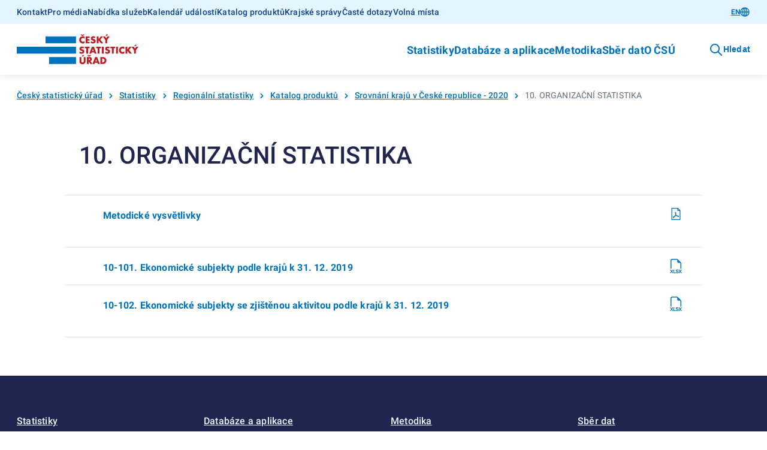

--- FILE ---
content_type: text/html; charset=utf-8
request_url: https://csu.gov.cz/produkty/10-organizacni-statistika-47comcf723?p_p_id=LanguageSelectPortlet_WAR_rsprezentace_INSTANCE_ABCD&p_p_lifecycle=1&p_p_state=normal&p_p_mode=view&_LanguageSelectPortlet_WAR_rsprezentace_INSTANCE_ABCD_jazyk=AJ&_LanguageSelectPortlet_WAR_rsprezentace_INSTANCE_ABCD_javax.portlet.action=zmenJazyk
body_size: 11552
content:
<!DOCTYPE html><html lang=cs-cz><head><title>10. ORGANIZAČNÍ STATISTIKA | Produkty</title><link rel=apple-touch-icon sizes=180x180 href="/resources/statistika/images/favicon/apple-touch-icon.png?v=1686820406702"><link rel=icon type=image/png sizes=32x32 href="/resources/statistika/images/favicon/favicon-32x32.png?v=1686820406702"><link rel=icon type=image/png sizes=16x16 href="/resources/statistika/images/favicon/favicon-16x16.png?v=1686820406702"><link rel=mask-icon href="/resources/statistika/images/favicon/safari-pinned-tab.svg?v=1686820406702" color=#5bbad5><link rel="shortcut icon" href="/resources/statistika/images/favicon/favicon.ico?v=1686820406702"><meta name=msapplication-config content=/resources/statistika/images/favicon/browserconfig.xml><meta charset=UTF-8><meta name=viewport content="width=device-width"><link rel=stylesheet href=/resources/statistika/fonts/roboto.css?1.8.4.0 media=all><link rel=stylesheet href=/resources/statistika/css/@gov/styles.css?1.8.4.0 media=all><link rel=stylesheet href=/resources/statistika/css/@gov/critical.css?1.8.4.0 media=all><meta name=msapplication-TileColor content=#da532c><meta name=theme-color content=#ffffff><meta name=og:title content="10. ORGANIZAČNÍ STATISTIKA | Produkty"><meta property=og:type content=website><meta property=og:site_name content=Produkty><meta property=og:url content=https://csu.gov.cz/produkty/10-organizacni-statistika-47comcf723><meta name=twitter:card content=summary><meta name=twitter:site content=@statistickyurad><meta property=twitter:title content="10. ORGANIZAČNÍ STATISTIKA | Produkty"><script type=module src=/resources/statistika/js/@gov/dist/core/core.esm.js?1.8.4.0></script><script>document.addEventListener("DOMContentLoaded",(function(){window.csuContainer=new WidgetsContainer}))</script><link rel=stylesheet href=/resources/statistika/csu/css/style.css?1.8.4.0 media=all><link rel=preload as=script href=/resources/statistika/csu/js/scripts.js?1.8.4.0><script>window.GOV_DS_CONFIG={canValidateWcagOnRender:!0,iconsPath:window.location.protocol+"//"+window.location.hostname+":"+window.location.port+"/resources/statistika/csu/icons/"},window.csuLanguage="CS"</script><script>var _paq=window._paq=window._paq||[];_paq.push(["disableCookies"]),_paq.push(["enableLinkTracking"]),function(){var e="https://mone.csu.gov.cz/";_paq.push(["setTrackerUrl",e+"matomo.php"]),_paq.push(["setSiteId","14"]),_paq.push(["setCustomDimension",2,"Kapitola"]),_paq.push(["setCustomDimension",4,"CS"]),_paq.push(["trackPageView"]);var a=document,s=a.createElement("script"),p=a.getElementsByTagName("script")[0];s.async=!0,s.src=e+"matomo.js",p.parentNode.insertBefore(s,p)}()</script><noscript><p><img src="matomo.php?idsite=1&amp;rec=1" style=border:0 alt=""></p></noscript></head><script>function handleTabsToggling(e,o){const t=document.querySelectorAll(`.zalozky-wrapper-${o}`),l=e.detail.value;let a=e.detail.value;if(!a)return;const i=Array.from(t)[0].closest("gov-accordion-item");i&&(a=`${i.id}___${a}`),t.forEach((e=>e.style.display="none")),document.querySelector(`[data-id="${l}"]`).style.display="block",history.replaceState({},"","#"+a)}function handleTabs(e,o,t){const l=e?.replace("#",""),a=document.querySelectorAll(`.zalozky-wrapper-${o}`),i=document.querySelector(`[data-id="zalozky-select-${o}"]`);let s=!1;a.forEach(((e,o)=>{if(l&&i)if(e.id.toLowerCase()===l){i.setValue(l),s=!0,e.style.display="block",t&&setTimeout((()=>e.scrollIntoView()),400);const o=e.closest("gov-accordion-item");o&&(o.open(),setTimeout((()=>o.scrollIntoView()),400))}else e.style.display="none";else 0===o?(i.setValue(e.id),e.style.display="block"):e.style.display="none"})),!s&&i&&setTimeout((()=>{a.forEach(((e,o)=>{0===o?(i.setValue(e.id),e.style.display="block"):e.style.display="none"}))}),400)}function printPage(){setTimeout((()=>window.print()),200)}window.isTouch="ontouchstart"in window||navigator.maxTouchPoints>0||navigator.msMaxTouchPoints>0</script><body><div class=csu-skip-to-content><a href=#footer id=skip-to-menu>Přejít k menu</a> <a href=#main-content>Přejít k obsahu</a></div><header class=csu-header><div class=csu-header__inner><div class=csu-header__links><div class=csu-container><div class="csu-row align-items-center"><nav class="csu-col-12 csu-col-lg csu-header-links" aria-label="Servisní menu"><ul><li><a href=https://csu.gov.cz/kontakty_statistika>Kontakt</a></li><li><a href=https://csu.gov.cz/informace_pro_media>Pro média</a></li><li><a href=https://csu.gov.cz/sluzby_verejnosti>Nabídka služeb</a></li><li><a href=https://csu.gov.cz/kalendar-udalosti>Kalendář událostí</a></li><li><a href=https://csu.gov.cz/katalog-produktu>Katalog produktů</a></li><li><a href=https://csu.gov.cz/krajske-spravy>Krajské správy</a></li><li><a href=https://csu.gov.cz/caste-dotazy>Časté dotazy</a></li><li><a href=https://csu.gov.cz/volna-mista>Volná místa</a></li></ul></nav><div class="csu-col-12 csu-col-lg-auto csu-header-lang"><gov-button variant=primary size=s type=link href=10-organizational-statistics-4wvsn57e5e wcag-label="Přepnout jazyk">EN<gov-icon type=csu-basic name=globe slot=right-icon></gov-icon></gov-button></div></div></div></div><div class=csu-header__navbar><style type=text/css>@media screen and (max-width:63.99em){.csu-header.is-open .csu-header__navbar .csu-container{padding-top:0}}</style><div class=csu-container><div class="csu-row align-items-center"><div class=csu-col-auto><a href=https://csu.gov.cz/domov title="Český statistický úřad" class=csu-header-logo><img src=/resources/statistika/images/csu-logo-cz.svg title="Český statistický úřad" width=203 height=50> </a><a href=# class=csu-header-nav__backlink hidden><gov-icon type=csu-basic name=circle-arrow-left-18></gov-icon>Zpět</a></div><div class="csu-col d-flex justify-content-end align-items-center"><div class=csu-header-nav aria-label="Hlavní navigace v záhlaví"><ul><li><a href=# aria-haspopup=true aria-expanded=false id=csu-header-button-main-nav-subnav-0 aria-controls=csu-header-main-nav-subnav-0 class=csu-header-subnav__link>Statistiky<gov-icon type=csu-basic name=circle-arrow-right-20 class=csu-header-nav__icon></gov-icon></a><div class=csu-header-subnav aria-hidden=true id=csu-header-main-nav-subnav-0 aria-labelledby=csu-header-button-main-nav-subnav-0 hidden><div class=csu-container><div class=csu-header-subnav__items><div class=csu-header-subnav__col1><ul><li data-has-submenu=true data-reference-target=0-0><a href=# aria-haspopup=true aria-expanded=false id=csu-header-button-subnav-0-0 aria-controls=csu-header-subnav-0-0 class=csu-header-subnav__link><svg class=csu-header-subnav__icon width=48 height=48 xmlns=http://www.w3.org/2000/svg xmlns:xlink=http://www.w3.org/1999/xlink><use xlink:href=/docs/107516/5f5c1a53-f62a-9084-7701-25e993330550/menu-people.svg#icon x=0 y=0 /></svg> Lidé <span class=csu-header-subnav__arrow><gov-icon type=csu-basic name=circle-arrow-right-20></gov-icon></span></a><ul data-reference-id=0-0 aria-hidden=true id=csu-header-subnav-0-0 aria-labelledby=csu-header-button-subnav-0-0 hidden><li data-reference-target=0-0-0><a aria-label=Obyvatelstvo href=https://csu.gov.cz/obyvatelstvo class=csu-header-subnav__link>Obyvatelstvo</a></li><li data-reference-target=0-0-1><a aria-label=Cizinci href=https://csu.gov.cz/cizinci class=csu-header-subnav__link>Cizinci</a></li><li data-reference-target=0-0-2><a aria-label=Senioři href=https://csu.gov.cz/seniori class=csu-header-subnav__link>Senioři</a></li><li data-reference-target=0-0-3><a aria-label="Ženy a muži" href=https://csu.gov.cz/zeny-a-muzi class=csu-header-subnav__link>Ženy a muži</a></li><li data-reference-target=0-0-4><a aria-label="Příjmy, výdaje a životní podmínky domácností" href=https://csu.gov.cz/prijmy-vydaje-a-zivotni-podminky-domacnosti class=csu-header-subnav__link>Příjmy, výdaje a životní podmínky domácností</a></li><li data-reference-target=0-0-5><a aria-label="Sčítání lidu, domů a bytů" href=https://csu.gov.cz/scitani-lidu-domu-a-bytu class=csu-header-subnav__link>Sčítání lidu, domů a bytů</a></li></ul></li><li data-has-submenu=true data-reference-target=0-1><a href=# aria-haspopup=true aria-expanded=false id=csu-header-button-subnav-0-1 aria-controls=csu-header-subnav-0-1 class=csu-header-subnav__link><svg class=csu-header-subnav__icon width=48 height=48 xmlns=http://www.w3.org/2000/svg xmlns:xlink=http://www.w3.org/1999/xlink><use xlink:href=/docs/107516/393e4b22-4193-e6fc-107e-e497971ee1df/menu-society.svg#icon x=0 y=0 /></svg> Společnost <span class=csu-header-subnav__arrow><gov-icon type=csu-basic name=circle-arrow-right-20></gov-icon></span></a><ul data-reference-id=0-1 aria-hidden=true id=csu-header-subnav-0-1 aria-labelledby=csu-header-button-subnav-0-1 hidden><li data-reference-target=0-1-0><a aria-label=Volby href=https://csu.gov.cz/volby class=csu-header-subnav__link>Volby</a></li><li data-reference-target=0-1-1><a aria-label=Vzdělávání href=https://csu.gov.cz/vzdelavani class=csu-header-subnav__link>Vzdělávání</a></li><li data-reference-target=0-1-2><a aria-label="Kultura, média, sport" href=https://csu.gov.cz/kultura-media-sport class=csu-header-subnav__link>Kultura, média, sport</a></li><li data-reference-target=0-1-3><a aria-label=Zdraví href=https://csu.gov.cz/zdravi class=csu-header-subnav__link>Zdraví</a></li><li data-reference-target=0-1-4><a aria-label="Sociální zabezpečení" href=https://csu.gov.cz/socialni-zabezpeceni class=csu-header-subnav__link>Sociální zabezpečení</a></li><li data-reference-target=0-1-5><a aria-label="Kriminalita, soudnictví" href=https://csu.gov.cz/kriminalita-soudnictvi class=csu-header-subnav__link>Kriminalita, soudnictví</a></li><li data-reference-target=0-1-6><a aria-label="Životní prostředí" href=https://csu.gov.cz/zivotni-prostredi class=csu-header-subnav__link>Životní prostředí</a></li></ul></li><li data-has-submenu=true data-reference-target=0-2><a href=# aria-haspopup=true aria-expanded=false id=csu-header-button-subnav-0-2 aria-controls=csu-header-subnav-0-2 class=csu-header-subnav__link><svg class=csu-header-subnav__icon width=48 height=48 xmlns=http://www.w3.org/2000/svg xmlns:xlink=http://www.w3.org/1999/xlink><use xlink:href=/docs/107516/f189b9b9-2615-e12d-f42a-99a3901c123f/menu-regions-and-countries.svg#icon x=0 y=0 /></svg> Regiony a země <span class=csu-header-subnav__arrow><gov-icon type=csu-basic name=circle-arrow-right-20></gov-icon></span></a><ul data-reference-id=0-2 aria-hidden=true id=csu-header-subnav-0-2 aria-labelledby=csu-header-button-subnav-0-2 hidden><li data-reference-target=0-2-0><a aria-label="Souhrnná data o Česku" href=https://csu.gov.cz/souhrnna-data-o-ceske-republice class=csu-header-subnav__link>Souhrnná data o Česku</a></li><li data-reference-target=0-2-1><a aria-label="Regionální statistiky" href=https://csu.gov.cz/regionalni-statistiky class=csu-header-subnav__link>Regionální statistiky</a></li><li data-reference-target=0-2-2><a aria-label="Území, sídelní struktura" href=https://csu.gov.cz/uzemi-sidelni-struktura class=csu-header-subnav__link>Území, sídelní struktura</a></li><li data-reference-target=0-2-3><a aria-label="Mezinárodní data" href=https://csu.gov.cz/mezinarodni-data class=csu-header-subnav__link>Mezinárodní data</a></li></ul></li><li data-has-submenu=true data-reference-target=0-3><a href=# aria-haspopup=true aria-expanded=false id=csu-header-button-subnav-0-3 aria-controls=csu-header-subnav-0-3 class=csu-header-subnav__link><svg class=csu-header-subnav__icon width=48 height=48 xmlns=http://www.w3.org/2000/svg xmlns:xlink=http://www.w3.org/1999/xlink><use xlink:href=/docs/107516/90108cdf-6005-638b-5748-6ce4a800ed8d/menu-economy.svg#icon x=0 y=0 /></svg> Ekonomika <span class=csu-header-subnav__arrow><gov-icon type=csu-basic name=circle-arrow-right-20></gov-icon></span></a><ul data-reference-id=0-3 aria-hidden=true id=csu-header-subnav-0-3 aria-labelledby=csu-header-button-subnav-0-3 hidden><li data-reference-target=0-3-0><a aria-label="Ceny, inflace" href=https://csu.gov.cz/ceny-inflace class=csu-header-subnav__link>Ceny, inflace</a></li><li data-reference-target=0-3-1><a aria-label="Zahraniční obchod" href=https://csu.gov.cz/zahranicni-obchod class=csu-header-subnav__link>Zahraniční obchod</a></li><li data-reference-target=0-3-2><a aria-label="HDP, národní účty" href=https://csu.gov.cz/hdp-narodni-ucty class=csu-header-subnav__link>HDP, národní účty</a></li><li data-reference-target=0-3-3><a aria-label="Konjunkturální průzkumy" href=https://csu.gov.cz/konjunkturalni-pruzkumy class=csu-header-subnav__link>Konjunkturální průzkumy</a></li><li data-reference-target=0-3-4><a aria-label="Ekonomické subjekty" href=https://csu.gov.cz/ekonomicke-subjekty class=csu-header-subnav__link>Ekonomické subjekty</a></li><li data-reference-target=0-3-5><a aria-label="Finanční hospodaření" href=https://csu.gov.cz/financni-hospodareni class=csu-header-subnav__link>Finanční hospodaření</a></li><li data-reference-target=0-3-6><a aria-label="Průřezové podnikové statistiky" href=https://csu.gov.cz/prurezove-podnikove-statistiky class=csu-header-subnav__link>Průřezové podnikové statistiky</a></li></ul></li><li data-has-submenu=true data-reference-target=0-4><a href=# aria-haspopup=true aria-expanded=false id=csu-header-button-subnav-0-4 aria-controls=csu-header-subnav-0-4 class=csu-header-subnav__link><svg class=csu-header-subnav__icon width=48 height=48 xmlns=http://www.w3.org/2000/svg xmlns:xlink=http://www.w3.org/1999/xlink><use xlink:href=/docs/107516/901dce02-8c13-8432-7c8e-c0f5d11f7659/menu-economic-sectors.svg#icon x=0 y=0 /></svg> Hospodářská odvětví <span class=csu-header-subnav__arrow><gov-icon type=csu-basic name=circle-arrow-right-20></gov-icon></span></a><ul data-reference-id=0-4 aria-hidden=true id=csu-header-subnav-0-4 aria-labelledby=csu-header-button-subnav-0-4 hidden><li data-reference-target=0-4-0><a aria-label=Průmysl href=https://csu.gov.cz/prumysl class=csu-header-subnav__link>Průmysl</a></li><li data-reference-target=0-4-1><a aria-label=Energetika href=https://csu.gov.cz/energetika class=csu-header-subnav__link>Energetika</a></li><li data-reference-target=0-4-2><a aria-label="Stavebnictví, byty" href=https://csu.gov.cz/stavebnictvi-byty class=csu-header-subnav__link>Stavebnictví, byty</a></li><li data-reference-target=0-4-3><a aria-label=Doprava href=https://csu.gov.cz/doprava class=csu-header-subnav__link>Doprava</a></li><li data-reference-target=0-4-4><a aria-label="Cestovní ruch" href=https://csu.gov.cz/cestovni-ruch class=csu-header-subnav__link>Cestovní ruch</a></li><li data-reference-target=0-4-5><a aria-label=Obchod href=https://csu.gov.cz/obchod class=csu-header-subnav__link>Obchod</a></li><li data-reference-target=0-4-6><a aria-label=Služby href=https://csu.gov.cz/sluzby class=csu-header-subnav__link>Služby</a></li><li data-reference-target=0-4-7><a aria-label=Zemědělství href=https://csu.gov.cz/zemedelstvi class=csu-header-subnav__link>Zemědělství</a></li><li data-reference-target=0-4-8><a aria-label="Lesnictví a myslivost" href=https://csu.gov.cz/lesnictvi-a-myslivost class=csu-header-subnav__link>Lesnictví a myslivost</a></li></ul></li><li data-has-submenu=true data-reference-target=0-5><a href=# aria-haspopup=true aria-expanded=false id=csu-header-button-subnav-0-5 aria-controls=csu-header-subnav-0-5 class=csu-header-subnav__link><svg class=csu-header-subnav__icon width=48 height=48 xmlns=http://www.w3.org/2000/svg xmlns:xlink=http://www.w3.org/1999/xlink><use xlink:href=/docs/107516/6b964ed1-91b7-27be-5bcf-7639a06acd6f/menu-labor-market.svg#icon x=0 y=0 /></svg> Trh práce <span class=csu-header-subnav__arrow><gov-icon type=csu-basic name=circle-arrow-right-20></gov-icon></span></a><ul data-reference-id=0-5 aria-hidden=true id=csu-header-subnav-0-5 aria-labelledby=csu-header-button-subnav-0-5 hidden><li data-reference-target=0-5-0><a aria-label="Zaměstnanci a mzdy" href=https://csu.gov.cz/zamestnanci-a-mzdy class=csu-header-subnav__link>Zaměstnanci a mzdy</a></li><li data-reference-target=0-5-1><a aria-label="Úplné náklady práce" href=https://csu.gov.cz/uplne-naklady-prace class=csu-header-subnav__link>Úplné náklady práce</a></li><li data-reference-target=0-5-2><a aria-label="Struktura mezd zaměstnanců" href=https://csu.gov.cz/struktura-mezd-zamestnancu class=csu-header-subnav__link>Struktura mezd zaměstnanců</a></li><li data-reference-target=0-5-3><a aria-label="Zaměstnanost a nezaměstnanost (VŠPS)" href=https://csu.gov.cz/zamestnanost-a-nezamestnanost-vsps class=csu-header-subnav__link>Zaměstnanost a nezaměstnanost (VŠPS)</a></li><li data-reference-target=0-5-4><a aria-label="Registrovaná nezaměstnanost a volná pracovní místa (MPSV)" href=https://csu.gov.cz/registrovana-nezamestnanost-a-volna-pracovni-mista-mpsv class=csu-header-subnav__link>Registrovaná nezaměstnanost a volná pracovní místa (MPSV)</a></li></ul></li><li data-has-submenu=true data-reference-target=0-6><a href=# aria-haspopup=true aria-expanded=false id=csu-header-button-subnav-0-6 aria-controls=csu-header-subnav-0-6 class=csu-header-subnav__link><svg class=csu-header-subnav__icon width=48 height=48 xmlns=http://www.w3.org/2000/svg xmlns:xlink=http://www.w3.org/1999/xlink><use xlink:href=/docs/107516/d533e667-e1bc-40fa-85e5-b3324d3e6e6d/menu-information-society.svg#icon x=0 y=0 /></svg> Věda, inovace, digitalizace <span class=csu-header-subnav__arrow><gov-icon type=csu-basic name=circle-arrow-right-20></gov-icon></span></a><ul data-reference-id=0-6 aria-hidden=true id=csu-header-subnav-0-6 aria-labelledby=csu-header-button-subnav-0-6 hidden><li data-reference-target=0-6-0><a aria-label="Výzkum a vývoj" href=https://csu.gov.cz/vyzkum-a-vyvoj class=csu-header-subnav__link>Výzkum a vývoj</a></li><li data-reference-target=0-6-1><a aria-label="Inovace, patenty, vyspělé technologie" href=https://csu.gov.cz/inovace-patenty-vyspele-technologie class=csu-header-subnav__link>Inovace, patenty, vyspělé technologie</a></li><li data-reference-target=0-6-2><a aria-label="Digitální společnost - používání ICT" href=https://csu.gov.cz/digitalni-spolecnost-pouzivani-ict class=csu-header-subnav__link>Digitální společnost - používání ICT</a></li><li data-reference-target=0-6-3><a aria-label="Digitální ekonomika" href=https://csu.gov.cz/digitalni-ekonomika class=csu-header-subnav__link>Digitální ekonomika</a></li></ul></li></ul></div><div class=csu-header-subnav__col2></div><div class=csu-header-subnav__col3></div></div></div></div></li><li><a href=# aria-haspopup=true aria-expanded=false id=csu-header-button-main-nav-subnav-1 aria-controls=csu-header-main-nav-subnav-1 class=csu-header-subnav__link>Databáze a aplikace<gov-icon type=csu-basic name=circle-arrow-right-20 class=csu-header-nav__icon></gov-icon></a><div class=csu-header-subnav aria-hidden=true id=csu-header-main-nav-subnav-1 aria-labelledby=csu-header-button-main-nav-subnav-1 hidden><div class=csu-container><div class=csu-header-subnav__items><div class=csu-header-subnav__col1><ul><li data-has-submenu=true data-reference-target=1-0><a href=# aria-haspopup=true aria-expanded=false id=csu-header-button-subnav-1-0 aria-controls=csu-header-subnav-1-0 class=csu-header-subnav__link>Katalog produktů <span class=csu-header-subnav__arrow><gov-icon type=csu-basic name=circle-arrow-right-20></gov-icon></span></a><ul data-reference-id=1-0 aria-hidden=true id=csu-header-subnav-1-0 aria-labelledby=csu-header-button-subnav-1-0 hidden><li data-reference-target=1-0-0><a aria-label="Katalog produktů - úplný" href=https://csu.gov.cz/katalog-produktu class=csu-header-subnav__link>Katalog produktů - úplný</a></li><li data-reference-target=1-0-1><a aria-label="Rychlé informace - filtr katalogu" href=https://csu.gov.cz/rychle_informace_archiv class=csu-header-subnav__link>Rychlé informace - filtr katalogu</a></li><li data-reference-target=1-0-2><a aria-label="Časové řady" href=https://csu.gov.cz/casove_rady class=csu-header-subnav__link>Časové řady</a></li><li data-reference-target=1-0-3><a aria-label="Otevřená data" href=https://csu.gov.cz/otevrena_data class=csu-header-subnav__link>Otevřená data</a></li><li data-reference-target=1-0-4><a aria-label="Tiskové zprávy - filtr katalogu" href=https://csu.gov.cz/tiskove_zpravy_kap class=csu-header-subnav__link>Tiskové zprávy - filtr katalogu</a></li><li data-reference-target=1-0-5><a aria-label=Časopisy href=https://csu.gov.cz/casopisy_csu class=csu-header-subnav__link>Časopisy</a></li><li data-reference-target=1-0-6><a aria-label="Digitální publikace" href=https://csu.gov.cz/digitalni-publikace-csu class=csu-header-subnav__link>Digitální publikace</a></li></ul></li><li data-has-submenu=true data-reference-target=1-1><a href=# aria-haspopup=true aria-expanded=false id=csu-header-button-subnav-1-1 aria-controls=csu-header-subnav-1-1 class=csu-header-subnav__link>Databáze, aplikace <span class=csu-header-subnav__arrow><gov-icon type=csu-basic name=circle-arrow-right-20></gov-icon></span></a><ul data-reference-id=1-1 aria-hidden=true id=csu-header-subnav-1-1 aria-labelledby=csu-header-button-subnav-1-1 hidden><li data-reference-target=1-1-0><a aria-label="DataStat - ověřovací provoz" href=https://data.csu.gov.cz target=_blank class=csu-header-subnav__link>DataStat - ověřovací provoz <span class=csu-header-subnav__arrow><gov-icon type=csu-basic name=link-16></gov-icon></span></a></li><li data-reference-target=1-1-1><a aria-label="Veřejná databáze" href=https://vdb.czso.cz/vdbvo2/ target=_blank class=csu-header-subnav__link>Veřejná databáze <span class=csu-header-subnav__arrow><gov-icon type=csu-basic name=link-16></gov-icon></span></a></li><li data-reference-target=1-1-2><a aria-label="Databáze národních účtů" href=https://apl.czso.cz/pll/rocenka/rocenka.indexnu target=_blank class=csu-header-subnav__link>Databáze národních účtů <span class=csu-header-subnav__arrow><gov-icon type=csu-basic name=link-16></gov-icon></span></a></li><li data-reference-target=1-1-3><a aria-label="Databáze demografických údajů za obce ČR" href=https://csu.gov.cz/databaze-demografickych-udaju-za-obce-cr class=csu-header-subnav__link>Databáze demografických údajů za obce ČR</a></li><li data-reference-target=1-1-4><a aria-label="Databáze demografických údajů za vybraná města ČR" href=https://csu.gov.cz/databaze-demografickych-udaju-za-vybrana-mesta-cr class=csu-header-subnav__link>Databáze demografických údajů za vybraná města ČR</a></li><li data-reference-target=1-1-5><a aria-label="Databáze zahraničního obchodu se zbožím" href=https://apl.czso.cz/pll/stazo/STAZO_ZO.STAZO target=_blank class=csu-header-subnav__link>Databáze zahraničního obchodu se zbožím <span class=csu-header-subnav__arrow><gov-icon type=csu-basic name=link-16></gov-icon></span></a></li><li data-reference-target=1-1-6><a aria-label="Databáze pohybu zboží přes hranice" href=https://apl.czso.cz/pll/stazo/STAZO.STAZO target=_blank class=csu-header-subnav__link>Databáze pohybu zboží přes hranice <span class=csu-header-subnav__arrow><gov-icon type=csu-basic name=link-16></gov-icon></span></a></li><li data-reference-target=1-1-7><a aria-label="Mapová aplikace hromadných ubytovacích zařízení" href=https://geodata.csu.gov.cz/portal/apps/experiencebuilder/experience/?id&#x3D;8e5cc3708533452cbe4dae075c26ac93 target=_blank class=csu-header-subnav__link>Mapová aplikace hromadných ubytovacích zařízení <span class=csu-header-subnav__arrow><gov-icon type=csu-basic name=link-16></gov-icon></span></a></li><li data-reference-target=1-1-8><a aria-label="Mobilní aplikace ČSÚ" href=https://csu.gov.cz/mobilni-aplikace class=csu-header-subnav__link>Mobilní aplikace ČSÚ</a></li><li data-reference-target=1-1-9><a aria-label="Pan Průměrný nakupuje" href=https://csu.gov.cz/pan-prumerny class=csu-header-subnav__link>Pan Průměrný nakupuje</a></li><li data-reference-target=1-1-10><a aria-label="Ověření tazatele" href=https://ota.csu.gov.cz class=csu-header-subnav__link>Ověření tazatele</a></li></ul></li><li data-has-submenu=true data-reference-target=1-2><a href=# aria-haspopup=true aria-expanded=false id=csu-header-button-subnav-1-2 aria-controls=csu-header-subnav-1-2 class=csu-header-subnav__link>Geodata <span class=csu-header-subnav__arrow><gov-icon type=csu-basic name=circle-arrow-right-20></gov-icon></span></a><ul data-reference-id=1-2 aria-hidden=true id=csu-header-subnav-1-2 aria-labelledby=csu-header-button-subnav-1-2 hidden><li data-reference-target=1-2-0><a aria-label="Statistický geoportál" href=https://geodata.csu.gov.cz/portal/apps/sites/#/homepage target=_blank class=csu-header-subnav__link>Statistický geoportál <span class=csu-header-subnav__arrow><gov-icon type=csu-basic name=link-16></gov-icon></span></a></li><li data-reference-target=1-2-1><a aria-label="Datový portál GIS" href=https://geodata.csu.gov.cz/as/dp-gis/?sort&#x3D;name&amp;sortType&#x3D;asc&amp;tab&#x3D;ds&amp;col&#x3D;dataSet&amp;locale&#x3D;cs target=_blank class=csu-header-subnav__link>Datový portál GIS <span class=csu-header-subnav__arrow><gov-icon type=csu-basic name=link-16></gov-icon></span></a></li><li data-reference-target=1-2-2><a aria-label="Dashboard hromadných ubytovacích zařízení" href=https://geodata.csu.gov.cz/portal/apps/dashboards/0a51841c280c40c59bfabf4f53b8c3dc target=_blank class=csu-header-subnav__link>Dashboard hromadných ubytovacích zařízení <span class=csu-header-subnav__arrow><gov-icon type=csu-basic name=link-16></gov-icon></span></a></li></ul></li><li data-has-submenu=true data-reference-target=1-3><a href=# aria-haspopup=true aria-expanded=false id=csu-header-button-subnav-1-3 aria-controls=csu-header-subnav-1-3 class=csu-header-subnav__link>Registry <span class=csu-header-subnav__arrow><gov-icon type=csu-basic name=circle-arrow-right-20></gov-icon></span></a><ul data-reference-id=1-3 aria-hidden=true id=csu-header-subnav-1-3 aria-labelledby=csu-header-button-subnav-1-3 hidden><li data-reference-target=1-3-0><a aria-label="Registr ekonomických subjektů" href=https://csu.gov.cz/registr_ekonomickych_subjektu class=csu-header-subnav__link>Registr ekonomických subjektů</a></li><li data-reference-target=1-3-1><a aria-label="Registr osob" href=https://csu.gov.cz/registr_osob class=csu-header-subnav__link>Registr osob</a></li><li data-reference-target=1-3-2><a aria-label="Registr sčítacích obvodů a budov" href=https://csu.gov.cz/rso/registr_scitacich_obvodu class=csu-header-subnav__link>Registr sčítacích obvodů a budov</a></li></ul></li></ul></div><div class=csu-header-subnav__col2></div><div class=csu-header-subnav__col3></div></div></div></div></li><li><a href=# aria-haspopup=true aria-expanded=false id=csu-header-button-main-nav-subnav-2 aria-controls=csu-header-main-nav-subnav-2 class=csu-header-subnav__link>Metodika<gov-icon type=csu-basic name=circle-arrow-right-20 class=csu-header-nav__icon></gov-icon></a><div class=csu-header-subnav aria-hidden=true id=csu-header-main-nav-subnav-2 aria-labelledby=csu-header-button-main-nav-subnav-2 hidden><div class=csu-container><div class=csu-header-subnav__items><div class=csu-header-subnav__col1><ul><li data-reference-target=2-0><a href=https://csu.gov.cz/klasifikace aria-label=Klasifikace class=csu-header-subnav__link>Klasifikace</a></li><li data-reference-target=2-1><a href=https://csu.gov.cz/ciselniky aria-label=Číselníky class=csu-header-subnav__link>Číselníky</a></li><li data-reference-target=2-2><a href=https://apl2.czso.cz/iSMS/home.jsp aria-label="Databáze metainformací" target=_blank class=csu-header-subnav__link>Databáze metainformací <span class=csu-header-subnav__arrow><gov-icon type=csu-basic name=link-16></gov-icon></span></a></li><li data-reference-target=2-3><a href=https://csu.gov.cz/metodiky-statistik aria-label="Metodiky jednotlivých statistik" class=csu-header-subnav__link>Metodiky jednotlivých statistik</a></li></ul></div><div class=csu-header-subnav__col2></div><div class=csu-header-subnav__col3></div></div></div></div></li><li><a href=https://csu.gov.cz/vykazy/vykazy-sber-dat aria-label="Sběr dat" class=csu-header-subnav__link>Sběr dat</a></li><li><a href=# aria-haspopup=true aria-expanded=false id=csu-header-button-main-nav-subnav-4 aria-controls=csu-header-main-nav-subnav-4 class=csu-header-subnav__link>O ČSÚ<gov-icon type=csu-basic name=circle-arrow-right-20 class=csu-header-nav__icon></gov-icon></a><div class=csu-header-subnav aria-hidden=true id=csu-header-main-nav-subnav-4 aria-labelledby=csu-header-button-main-nav-subnav-4 hidden><div class=csu-container><div class=csu-header-subnav__items><div class=csu-header-subnav__col1><ul><li data-has-submenu=true data-reference-target=4-0><a href=# aria-haspopup=true aria-expanded=false id=csu-header-button-subnav-4-0 aria-controls=csu-header-subnav-4-0 class=csu-header-subnav__link>ČSÚ a statistický systém <span class=csu-header-subnav__arrow><gov-icon type=csu-basic name=circle-arrow-right-20></gov-icon></span></a><ul data-reference-id=4-0 aria-hidden=true id=csu-header-subnav-4-0 aria-labelledby=csu-header-button-subnav-4-0 hidden><li data-reference-target=4-0-0><a aria-label="Struktura a vedení úřadu" href=https://csu.gov.cz/struktura_a_vedeni_uradu class=csu-header-subnav__link>Struktura a vedení úřadu</a></li><li data-reference-target=4-0-1><a aria-label="Činnost ČSÚ" href=https://csu.gov.cz/cinnost-csu class=csu-header-subnav__link>Činnost ČSÚ</a></li><li data-reference-target=4-0-2><a aria-label="Státní statistická služba ČR" href=https://csu.gov.cz/statni-statisticka-sluzba-cr class=csu-header-subnav__link>Státní statistická služba ČR</a></li><li data-reference-target=4-0-3><a aria-label="Evropský statistický systém" href=https://csu.gov.cz/evropsky_statisticky_system_a_eu class=csu-header-subnav__link>Evropský statistický systém</a></li><li data-reference-target=4-0-4><a aria-label="Mezinárodní spolupráce" href=https://csu.gov.cz/mezinarodni-spoluprace class=csu-header-subnav__link>Mezinárodní spolupráce</a></li></ul></li><li data-has-submenu=true data-reference-target=4-1><a href=# aria-haspopup=true aria-expanded=false id=csu-header-button-subnav-4-1 aria-controls=csu-header-subnav-4-1 class=csu-header-subnav__link>Kvalita a inovace <span class=csu-header-subnav__arrow><gov-icon type=csu-basic name=circle-arrow-right-20></gov-icon></span></a><ul data-reference-id=4-1 aria-hidden=true id=csu-header-subnav-4-1 aria-labelledby=csu-header-button-subnav-4-1 hidden><li data-reference-target=4-1-0><a aria-label="Strategie a politiky řízení kvality" href=https://csu.gov.cz/klicove_dokumenty class=csu-header-subnav__link>Strategie a politiky řízení kvality</a></li><li data-reference-target=4-1-1><a aria-label="Kvalita statistik" href=https://csu.gov.cz/rizeni-kvality class=csu-header-subnav__link>Kvalita statistik</a></li><li data-reference-target=4-1-2><a aria-label="Peer review (přezkum) Národního statistického systému" href=https://csu.gov.cz/evropsky_statisticky_system_a_eu#peer-review class=csu-header-subnav__link>Peer review (přezkum) Národního statistického systému</a></li><li data-reference-target=4-1-3><a aria-label="Inovační projekty" href=https://csu.gov.cz/projekty class=csu-header-subnav__link>Inovační projekty</a></li><li data-reference-target=4-1-4><a aria-label="Experimentální statistiky" href=https://csu.gov.cz/experimentalni-statistiky class=csu-header-subnav__link>Experimentální statistiky</a></li></ul></li><li data-has-submenu=true data-reference-target=4-2><a href=# aria-haspopup=true aria-expanded=false id=csu-header-button-subnav-4-2 aria-controls=csu-header-subnav-4-2 class=csu-header-subnav__link>Informace a služby pro veřejnost <span class=csu-header-subnav__arrow><gov-icon type=csu-basic name=circle-arrow-right-20></gov-icon></span></a><ul data-reference-id=4-2 aria-hidden=true id=csu-header-subnav-4-2 aria-labelledby=csu-header-button-subnav-4-2 hidden><li data-reference-target=4-2-0><a aria-label="Informace pro média" href=https://csu.gov.cz/informace_pro_media class=csu-header-subnav__link>Informace pro média</a></li><li data-reference-target=4-2-1><a aria-label="Služby pro veřejnost" href=https://csu.gov.cz/sluzby_verejnosti class=csu-header-subnav__link>Služby pro veřejnost</a></li><li data-reference-target=4-2-2><a aria-label="Popularizujeme statistiku" href=https://csu.gov.cz/aktivity_csu class=csu-header-subnav__link>Popularizujeme statistiku</a></li><li data-reference-target=4-2-3><a aria-label="Ocenění ČSÚ" href=https://csu.gov.cz/oceneni_csu class=csu-header-subnav__link>Ocenění ČSÚ</a></li></ul></li><li data-reference-target=4-3><a href=https://csu.gov.cz/volna-mista aria-label="Volná místa" class=csu-header-subnav__link>Volná místa</a></li><li data-reference-target=4-4><a href=https://csu.gov.cz/protikorupcni-agenda aria-label="Protikorupční agenda" class=csu-header-subnav__link>Protikorupční agenda</a></li><li data-has-submenu=true data-reference-target=4-5><a href=# aria-haspopup=true aria-expanded=false id=csu-header-button-subnav-4-5 aria-controls=csu-header-subnav-4-5 class=csu-header-subnav__link>Povinně zveřejňované informace <span class=csu-header-subnav__arrow><gov-icon type=csu-basic name=circle-arrow-right-20></gov-icon></span></a><ul data-reference-id=4-5 aria-hidden=true id=csu-header-subnav-4-5 aria-labelledby=csu-header-button-subnav-4-5 hidden><li data-reference-target=4-5-0><a aria-label="Úřední deska" href=https://csu.gov.cz/uredni_deska class=csu-header-subnav__link>Úřední deska</a></li><li data-reference-target=4-5-1><a aria-label="Informace zveřejňované podle zákona 106/99 Sb., o svobodném přístupu k informacím" href=https://csu.gov.cz/informace_zverejnovane_podle_zakona_106_99 class=csu-header-subnav__link>Informace zveřejňované podle zákona 106/99 Sb., o svobodném přístupu k informacím</a></li><li data-reference-target=4-5-2><a aria-label="Informace k zákonu č. 159/2006 Sb., o střetu zájmů" href=https://csu.gov.cz/informace_k_zakonu_c_159_2006_sb__o_stretu_zajmu class=csu-header-subnav__link>Informace k zákonu č. 159/2006 Sb., o střetu zájmů</a></li><li data-reference-target=4-5-3><a aria-label="Veřejné zakázky a profil zadavatele" href=https://csu.gov.cz/verejne_zakazky_a_vyberova_rizeni class=csu-header-subnav__link>Veřejné zakázky a profil zadavatele</a></li><li data-reference-target=4-5-4><a aria-label="Ochrana osobních údajů (GDPR)" href=https://csu.gov.cz/ochrana-osobnich-udaju-gdpr class=csu-header-subnav__link>Ochrana osobních údajů (GDPR)</a></li><li data-reference-target=4-5-5><a aria-label="Nabídka nepotřebného majetku" href=https://csu.gov.cz/nabidka_nepotrebneho_majetku class=csu-header-subnav__link>Nabídka nepotřebného majetku</a></li></ul></li></ul></div><div class=csu-header-subnav__col2></div><div class=csu-header-subnav__col3></div></div></div></div></li></ul></div><div class=csu-header-nav-search><button class=csu-header-nav-search__toggle id=header-nav-search-toggle type=button aria-controls=header-nav-search-content aria-expanded=false aria-label="Zobrazit vyhledávání" aria-haspopup=true><span class=csu-header-nav-search__icon><span class=csu-header-nav-search-icon__show><gov-icon type=csu-basic name=magnifying-glass-20></gov-icon></span><span class=csu-header-nav-search-icon__close><gov-icon type=csu-basic name=cross-20></gov-icon></span></span><span class="d-none d-lg-inline-block">Hledat</span></button></div><div class=csu-header-nav-mobile><button class=csu-header-nav__toggle id=header-nav-toggle type=button aria-controls=header-nav-content aria-expanded=false aria-haspopup=true><span class=csu-header-nav__icon><span class=csu-header-nav-icon__show><gov-icon type=csu-basic name=menu></gov-icon></span><span class=csu-header-nav-icon__close><gov-icon type=csu-basic name=cross></gov-icon></span></span></button></div><div id=order-eshop-header class="csu-header-nav-cart d-n"><gov-tooltip icon=true variant=primary size=m position=left message=Košík><gov-button variant=primary size=m type=link wcag-label=Košík data-href=https://csu.gov.cz/kosik href=https://csu.gov.cz/kosik><span class=csu-header-nav-cart__number></span> <span class=csu-icon-fix><gov-icon type=csu-basic name=cart></gov-icon></span></gov-button></gov-tooltip></div><div id=subscription-eshop-header class="csu-header-nav-cart d-n"><gov-tooltip icon=true variant=primary size=m position=left message="Přihlášení k odběru"><gov-button variant=primary size=m type=link wcag-label="Přihlášení k odběru" data-href=https://csu.gov.cz/prihlaseni-k-odberu href=https://csu.gov.cz/prihlaseni-k-odberu><span class=csu-header-nav-cart__number></span> <span class=csu-icon-fix><gov-icon type=csu-basic name=notification></gov-icon></span></gov-button></gov-tooltip></div></div></div></div></div><div class="csu-header__search csu-header-nav-search__content" aria-hidden=true id=header-nav-search-content aria-labelledby=header-nav-search-toggle hidden><div class=csu-container><div class=csu-row><div class="csu-col-lg-8 csu-offset-lg-2"><div id=header-nav-search-content-portal class=csu-search-dropdown-js__wrap></div></div></div></div></div></div></header><div class="csu-breadcrumbs-holder csu-container pt-16 pt-md-24 mb-40 mb-md-64"><gov-breadcrumbs wcag-label="Drobečková navigace"><ul class="gov-flex-row gov-list--plain"><li class=gov-breadcrumbs__item><a href=https://csu.gov.cz/domov>Český statistický úřad</a></li><li class=gov-breadcrumbs__item><gov-icon type=csu-basic name=chevron-right></gov-icon><a href=https://csu.gov.cz/statistiky>Statistiky</a></li><li class=gov-breadcrumbs__item><gov-icon type=csu-basic name=chevron-right></gov-icon><a href=https://csu.gov.cz/regionalni-statistiky>Regionální statistiky</a></li><li class=gov-breadcrumbs__item><gov-icon type=csu-basic name=chevron-right></gov-icon><a href=https://csu.gov.cz/katalog-produktu>Katalog produktů</a></li><li class=gov-breadcrumbs__item><gov-icon type=csu-basic name=chevron-right></gov-icon><a href=https://csu.gov.cz/produkty/srovnani-kraju-v-ceske-republice-2020>Srovnání krajů v České republice - 2020</a></li><li class=gov-breadcrumbs__item><gov-icon type=csu-basic name=chevron-right></gov-icon><strong aria-current=page>10. ORGANIZAČNÍ STATISTIKA</strong></li></ul></gov-breadcrumbs></div><main id=main-content><div class="csu-container mb-32 mb-md-40"><div class=csu-row><div class="csu-col-lg-10 csu-offset-lg-1"><div class="d-flex justify-content-between align-items-center flex-md-nowrap flex-wrap row-gap-12 col-gap-24"><h1 id=10-organizacni-statistika class=mb-0>10. ORGANIZAČNÍ STATISTIKA</h1><div class="mb-0 csu-head-append__placeholder"></div></div></div></div></div><div class="csu-container mb-40 mb-lg-64"><div class=csu-row><div class="csu-col-lg-10 csu-offset-lg-1 last-child-no-margin"><div class=csu-link-row__wrap data-parent-groups=true><ul class=p-0><li><div class="pl-64 pb-24 csu-link-row"><a target=_blank title="Metodické vysvětlivky, soubor ve formátu PDF, 110.08 kB" href=/docs/107508/aafcd0d2-fb90-b7df-9bf3-3b0a82df9579/20mcz10.pdf?version&#x3D;1.0 class="csu-link-row__name text-break">Metodick&#233; vysv&#283;tlivky</a><div class=csu-link-row__icons><a target=_blank href=/docs/107508/aafcd0d2-fb90-b7df-9bf3-3b0a82df9579/20mcz10.pdf?version&#x3D;1.0 title="Metodické vysvětlivky, soubor ve formátu PDF, 110.08 kB" aria-label=20mcz10.pdf><gov-icon type=csu-basic name=pdf-20></gov-icon></a></div></div></li><li><div class="pl-64 csu-link-row"><a title="10-101. Ekonomické subjekty podle krajů k 31. 12. 2019, soubor ve formátu XLSX, 20.85 kB" href=/docs/107508/329a2503-475d-859b-2a90-7aee11c7f48c/2010101.xlsx?version&#x3D;1.0 class="csu-link-row__name text-break">10-101. Ekonomick&#233; subjekty podle kraj&#367; k 31. 12. 2019</a><div class=csu-link-row__icons><a href=/docs/107508/329a2503-475d-859b-2a90-7aee11c7f48c/2010101.xlsx?version&#x3D;1.0 title="10-101. Ekonomické subjekty podle krajů k 31. 12. 2019, soubor ve formátu XLSX, 20.85 kB" aria-label=2010101.xlsx><gov-icon type=csu-basic name=file-xlsx></gov-icon></a></div></div></li><li><div class="pl-64 pb-24 csu-link-row"><a title="10-102. Ekonomické subjekty se zjištěnou aktivitou podle krajů k 31. 12. 2019, soubor ve formátu XLSX, 18.83 kB" href=/docs/107508/a2f42bd7-24e0-3082-f0d9-747f33c9fbf6/2010102.xlsx?version&#x3D;1.0 class="csu-link-row__name text-break">10-102. Ekonomick&#233; subjekty se zji&#353;t&#283;nou aktivitou podle kraj&#367; k 31. 12. 2019</a><div class=csu-link-row__icons><a href=/docs/107508/a2f42bd7-24e0-3082-f0d9-747f33c9fbf6/2010102.xlsx?version&#x3D;1.0 title="10-102. Ekonomické subjekty se zjištěnou aktivitou podle krajů k 31. 12. 2019, soubor ve formátu XLSX, 18.83 kB" aria-label=2010102.xlsx><gov-icon type=csu-basic name=file-xlsx></gov-icon></a></div></div></li></ul></div></div></div></div><script type=text/javascript>document.addEventListener("DOMContentLoaded",(function(e){const n=document.querySelector(".csu-section--p-2xl.csu-section--no-gap"),t=n?.querySelector(".csu-container");t&&0===t.innerHTML.trim().length&&n.classList.add("d-n")}))</script></main><div class=csu-container><a href=#top class=csu-icon-scroll-top aria-label="Na začátek stránky"><gov-icon type=csu-basic name=caret-up-fill></gov-icon></a></div><footer class=csu-footer id=footer><div class=csu-container><nav class=csu-footer__links aria-label="Hlavní navigace"><ul class=csu-row><li class="csu-col-12 csu-col-md-6 csu-col-lg-3"><a href=https://csu.gov.cz/statistiky>Statistiky</a></li><li class="csu-col-12 csu-col-md-6 csu-col-lg-3"><a href=https://csu.gov.cz/databaze-a-aplikace>Databáze a aplikace</a></li><li class="csu-col-12 csu-col-md-6 csu-col-lg-3"><a href=https://csu.gov.cz/klasifikace-ciselniky>Metodika</a></li><li class="csu-col-12 csu-col-md-6 csu-col-lg-3"><a href=https://csu.gov.cz/vykazy/vykazy-sber-dat>Sběr dat</a></li><li class="csu-col-12 csu-col-md-6 csu-col-lg-3"><a href=https://csu.gov.cz/o-csu>O ČSÚ</a></li></ul></nav><div class="csu-row csu-footer__navs"><div class="csu-col-12 csu-col-md-6 csu-col-lg-3"><div class="csu-accordion-base csu-footer-nav"><div class="csu-accordion-base__toggle is-expanded csu-footer-nav__toggle" role=button aria-label="Kategorie Často navštěvované" aria-expanded=true aria-controls=csu-accordion-base-content-footer-nav-0 id=csu-accordion-base-toggle-footer-nav-0 aria-haspopup=true><h2 class=h5>Často navštěvované</h2><span class="csu-accordion-base-control csu-footer-nav-toggle-icon"><gov-icon type=csu-basic name=minus class=csu-accordion-base-control__minus></gov-icon><gov-icon type=csu-basic name=plus class=csu-accordion-base-control__plus></gov-icon></span></div><div class="csu-accordion-base__content csu-footer-nav__nav" aria-hidden=false aria-label="Odkazy pro kategorii Často navštěvované" id=csu-accordion-base-content-footer-nav-0 aria-labelledby=csu-accordion-base-toggle-footer-nav-0><ul><li><a href=https://csu.gov.cz/kontakty_statistika>Kontakt</a></li><li><a href=https://vdb.czso.cz/ target=_blank>Veřejná databáze</a></li><li><a href=https://data.csu.gov.cz target=_blank>DataStat (ověřovací provoz)</a></li><li><a href=https://csu.gov.cz/informace_pro_media>Pro média</a></li><li><a href=https://csu.gov.cz/casopisy_csu>Časopisy</a></li><li><a href=https://csu.gov.cz/sluzby_verejnosti>Nabídka služeb</a></li><li><a href=https://csu.gov.cz/katalog-produktu>Katalog produktů</a></li><li><a href=https://csu.gov.cz/kalendar-udalosti>Kalendář událostí</a></li><li><a href=https://csu.gov.cz/krajske-spravy>Krajské správy</a></li><li><a href=https://csu.gov.cz/volna-mista>Volná místa</a></li></ul></div></div></div><div class="csu-col-12 csu-col-md-6 csu-col-lg-3"><div class="csu-accordion-base csu-footer-nav"><div class="csu-accordion-base__toggle is-expanded csu-footer-nav__toggle" role=button aria-label="Kategorie Ochrana dat a legislativa" aria-expanded=true aria-controls=csu-accordion-base-content-footer-nav-1 id=csu-accordion-base-toggle-footer-nav-1 aria-haspopup=true><h2 class=h5>Ochrana dat a legislativa</h2><span class="csu-accordion-base-control csu-footer-nav-toggle-icon"><gov-icon type=csu-basic name=minus class=csu-accordion-base-control__minus></gov-icon><gov-icon type=csu-basic name=plus class=csu-accordion-base-control__plus></gov-icon></span></div><div class="csu-accordion-base__content csu-footer-nav__nav" aria-hidden=false aria-label="Odkazy pro kategorii Ochrana dat a legislativa" id=csu-accordion-base-content-footer-nav-1 aria-labelledby=csu-accordion-base-toggle-footer-nav-1><ul><li><a href=https://csu.gov.cz/vice-o-cookies>Cookies a webová analytika</a></li><li><a href=https://csu.gov.cz/podminky_pro_vyuzivani_a_dalsi_zverejnovani_statistickych_udaju_csu>Podmínky užívání dat ČSÚ</a></li><li><a href=https://csu.gov.cz/ochrana-osobnich-udaju-gdpr>Ochrana osobních údajů</a></li><li><a href=https://csu.gov.cz/prohlaseni_o_pristupnosti>Prohlášení o přístupnosti</a></li><li><a href=https://ota.csu.gov.cz target=_blank>Ověření tazatele</a></li></ul><p>&nbsp;</p><ul><li><a href=https://csu.gov.cz/mapa>Mapa webu</a></li></ul></div></div></div><div class="csu-col-12 csu-col-md-6 csu-col-lg-3 csu-offset-lg-3"><div class="csu-accordion-base csu-footer-nav"><div class="csu-accordion-base__toggle is-expanded csu-footer-nav__toggle" role=button aria-label="Kategorie Sledujte nás" aria-expanded=true aria-controls=csu-accordion-base-content-footer-nav-2 id=csu-accordion-base-toggle-footer-nav-2 aria-haspopup=true><h2 class=h5>Sledujte nás</h2><span class="csu-accordion-base-control csu-footer-nav-toggle-icon"><gov-icon type=csu-basic name=minus class=csu-accordion-base-control__minus></gov-icon><gov-icon type=csu-basic name=plus class=csu-accordion-base-control__plus></gov-icon></span></div><div class="csu-accordion-base__content csu-footer-nav__nav" aria-hidden=false aria-label="Odkazy pro kategorii Sledujte nás" id=csu-accordion-base-content-footer-nav-2 aria-labelledby=csu-accordion-base-toggle-footer-nav-2><ul class="d-f align-items-center gap-16"><li><a aria-label="ČSÚ na sociální síti X" href=https://x.com/czstatistika class=csu-icon-20-fix><gov-icon type=csu-basic name=social-twitter-x></gov-icon></a></li><li><a aria-label="ČSÚ na sociální síti Youtube" href=https://www.youtube.com/@czstatistika class=csu-icon-20-fix><gov-icon type=csu-basic name=social-youtube></gov-icon></a></li><li><a aria-label="ČSÚ na sociální síti Instagram" href=https://www.instagram.com/czstatistika class=csu-icon-20-fix><gov-icon type=csu-basic name=social-instagram></gov-icon></a></li><li><a aria-label="ČSÚ na sociální síti LinkedIn" href=https://www.linkedin.com/company/czstatistika class=csu-icon-20-fix><gov-icon type=csu-basic name=social-linkedin></gov-icon></a></li><li><a aria-label="ČSÚ na RSS" href=https://csu.gov.cz/rss-cs class=csu-icon-20-fix><gov-icon type=csu-basic name=social-rss></gov-icon></a></li></ul></div><div class=mb-20></div></div></div></div><div class=csu-footer__copy><ul class=csu-footer-copy__items><li class=csu-footer-copy__copy>© Český statistický úřad (ČSÚ) | 2026</li><li class=csu-footer-copy__update>Aktualizováno dne: 14.&nbsp;01.&nbsp;2021</li></ul></div><script type=text/javascript>document.addEventListener("DOMContentLoaded",(function(){document.querySelectorAll(".csu-footer-nav__nav li a, .csu-header-links a").forEach((t=>{"/10-organizacni-statistika-47comcf723"===t.getAttribute("href").split("?")[0]&&t.classList.add("is-active")}))}))</script></div></footer><script src=/resources/statistika/csu/js/scripts.js?1.8.4.0></script><script type=module defer src="/resources/statistika/widgets/main.js?ver=2025_12_05_08_45_43"></script><div><div id=product-detail-holder></div><div id=product-archive-holder></div><div id=eshop-utils-holder></div><div id=vnoreny-obsah-holder></div><div id=kapitola-holder></div><div id=share-block-holder></div><div id=dialog-trigger-holder></div><div id=prompt-holder></div><div id=language-switch-error-holder></div><script type=text/javascript>document.addEventListener("DOMContentLoaded",(()=>{window.csuContainer=window.csuContainer||new WidgetsContainer,window.csuContainer.addWidget({widgetName:"kapitola",target:document.getElementById("kapitola-holder")}),window.csuContainer.addWidget({widgetName:"vnoreny-obsah",target:document.getElementById("vnoreny-obsah-holder")}),window.csuContainer.addWidget({widgetName:"eshop-utils",target:document.getElementById("eshop-utils-holder"),props:{locale:"cs-cz"}}),window.csuContainer.addWidget({widgetName:"share-block",target:document.getElementById("share-block-holder")}),window.csuContainer.addWidget({widgetName:"dialog-trigger",target:document.getElementById("dialog-trigger-holder")}),window.csuContainer.addWidget({widgetName:"language-switch-error",target:document.getElementById("language-switch-error-holder")})}))</script></div><div class=csu-notification></div><script type=text/javascript>const _ev=(t,e,a,...s)=>{if("string"==typeof a)return document.querySelectorAll(a).forEach((a=>_ev(t,e,a,...s)));"string"==typeof s[0]?a[t](e,(t=>t.target.closest(s[0])&&s[1](t)),s[2]):a[t](e,s[0],s[1])},on=(...t)=>_ev("addEventListener",...t),off=(...t)=>_ev("removeEventListener",...t);on("gov-change","[data-vnoreny-obsah]",'[id*="zalozky-select"]',(t=>{const e=t.target.id?.split("-")[2];e&&handleTabsToggling(t,e)})),on("gov-change","gov-accordion-item","body",(t=>{t.detail?.open&&window.tableStickiness&&setTimeout((()=>window.tableStickiness()),200)})),document.addEventListener("csu-vnoreny-obsah-loaded",(t=>{window.tableStickiness&&setTimeout((()=>{window.tableStickiness()}),200);const e=t.detail.id;if(!e)return;const a=document.querySelector(`[data-id="${e}"]`);if(!a)return;a.querySelectorAll('[id*="zalozky-select"]').forEach((t=>{const e=t.id?.split("-")[2],a=location.hash.replace("#","").split("___")[1];e&&handleTabs(a,e)}))})),document.addEventListener("DOMContentLoaded",(function(t){window.csuContainer.runWidgets();document.querySelectorAll("gov-infobar").forEach((t=>t.addEventListener("gov-close",(()=>t.remove()))));const e=location.hash;if(e){const t=e.replace("#","").split("___"),s=document.getElementById(t[0]);s&&("GOV-ACCORDION-ITEM"===s.tagName?s.open()?.then((()=>{setTimeout((()=>s.scrollIntoView()),100),t.length>1&&a(s,t[1])})):a(s,t[0]))}function a(t,e){const a=document.querySelector(`option[value=${e}]`);if(a){const t=a.closest("gov-form-select").id.split("-")[2];handleTabs(e,t,!0)}t.scrollIntoView()}document.querySelectorAll("style[data-table-style]").forEach((t=>{const e=t.sheet,a=t.sheet.cssRules||t.sheet.rules,s=t.dataset.tableStyle;t.remove();const o=document.createElement("style");o.id=`table-style-${s}`;const n=a.length;let d="";for(let t=0;t<n;t++){const o=e.cssRules[t];d+=a[t].selectorText.split(",").map((t=>`#table-component-${s} `+t)).join(", ")+" {"+o?.style?.cssText+"} "}o.innerText=d,document.body.appendChild(o)}))}));const modalTriggers=document.querySelectorAll("[data-open-modal]");modalTriggers.forEach((t=>{t.addEventListener("click",(()=>{document.querySelectorAll("gov-tooltip").forEach((t=>t.hide()))}))})),window.csuWebs=[{kod:"scitani",pratelskeUrl:"scitani",domena:"https://scitani.gov.cz",nadrazenyWebKod:null},{kod:"statisticky-plakat",pratelskeUrl:"statisticky-plakat",domena:"https://csu.gov.cz",nadrazenyWebKod:"statistika"},{kod:"detska-skupina",pratelskeUrl:"detska-skupina",domena:"https://csu.gov.cz",nadrazenyWebKod:"statistika"},{kod:"produkty",pratelskeUrl:"produkty",domena:"https://csu.gov.cz",nadrazenyWebKod:"statistika"},{kod:"statistika",pratelskeUrl:"statistika",domena:"https://csu.gov.cz",nadrazenyWebKod:null},{kod:"rychle-informace",pratelskeUrl:"rychle-informace",domena:"https://csu.gov.cz",nadrazenyWebKod:"statistika"},{kod:"jhm",pratelskeUrl:"jhm",domena:"https://csu.gov.cz",nadrazenyWebKod:"statistika"},{kod:"jhc",pratelskeUrl:"jhc",domena:"https://csu.gov.cz",nadrazenyWebKod:"statistika"},{kod:"hkk",pratelskeUrl:"hkk",domena:"https://csu.gov.cz",nadrazenyWebKod:"statistika"},{kod:"vys",pratelskeUrl:"vys",domena:"https://csu.gov.cz",nadrazenyWebKod:"statistika"},{kod:"kvk",pratelskeUrl:"kvk",domena:"https://csu.gov.cz",nadrazenyWebKod:"statistika"},{kod:"lbk",pratelskeUrl:"lbk",domena:"https://csu.gov.cz",nadrazenyWebKod:"statistika"},{kod:"olk",pratelskeUrl:"olk",domena:"https://csu.gov.cz",nadrazenyWebKod:"statistika"},{kod:"msk",pratelskeUrl:"msk",domena:"https://csu.gov.cz",nadrazenyWebKod:"statistika"},{kod:"pak",pratelskeUrl:"pak",domena:"https://csu.gov.cz",nadrazenyWebKod:"statistika"},{kod:"plk",pratelskeUrl:"plk",domena:"https://csu.gov.cz",nadrazenyWebKod:"statistika"},{kod:"pha",pratelskeUrl:"pha",domena:"https://csu.gov.cz",nadrazenyWebKod:"statistika"},{kod:"stc",pratelskeUrl:"stc",domena:"https://csu.gov.cz",nadrazenyWebKod:"statistika"},{kod:"ulk",pratelskeUrl:"ulk",domena:"https://csu.gov.cz",nadrazenyWebKod:"statistika"},{kod:"zlk",pratelskeUrl:"zlk",domena:"https://csu.gov.cz",nadrazenyWebKod:"statistika"},{kod:"rso",pratelskeUrl:"rso",domena:"https://csu.gov.cz",nadrazenyWebKod:"statistika"},{kod:"vykazy",pratelskeUrl:"vykazy",domena:"https://csu.gov.cz",nadrazenyWebKod:"statistika"},{kod:"eu-presidency",pratelskeUrl:"eu-presidency",domena:"https://csu.gov.cz",nadrazenyWebKod:"statistika"},{kod:"statistika-a-my",pratelskeUrl:"statistika-a-my",domena:"https://statistikaamy.csu.gov.cz",nadrazenyWebKod:null},{kod:"produkty-archiv",pratelskeUrl:"produkty-archiv",domena:"https://csu.gov.cz",nadrazenyWebKod:"statistika"},{kod:"otevrena-data",pratelskeUrl:"od",domena:"https://opendata.csu.gov.cz",nadrazenyWebKod:null},{kod:"soubory-z-rs",pratelskeUrl:"soubory-z-rs",domena:"https://csu.gov.cz",nadrazenyWebKod:"statistika"},{kod:"kraje-spolecne",pratelskeUrl:"kraje-spolecne",domena:"https://csu.gov.cz",nadrazenyWebKod:"statistika"},{kod:"migrace-kraje",pratelskeUrl:"migrace-kraje",domena:"https://csu.gov.cz",nadrazenyWebKod:"statistika"},{kod:"staticke",pratelskeUrl:"staticke",domena:"https://csu.gov.cz",nadrazenyWebKod:"statistika"},{kod:"seniori-v-datech",pratelskeUrl:"seniori-v-datech",domena:"https://csu.gov.cz",nadrazenyWebKod:"statistika"},{kod:"edustat",pratelskeUrl:"edustat",domena:"https://csu.gov.cz",nadrazenyWebKod:"statistika"},{kod:"miniscitani",pratelskeUrl:"miniscitani",domena:"https://csu.gov.cz",nadrazenyWebKod:"statistika"}],window.csuContentDebug={typ:"KAPITOLA",obsahGuid:"8805a627-4a97-470a-9521-20be507ecd6c",obsahVerzeGuid:"c06718b5-1b07-4a1b-8738-a0df6ff3a474",podporovanyJazyk:"CS_EN"}</script><div id=search-fe></div><script>document.addEventListener("DOMContentLoaded",(function(a){window.csuContainer=window.csuContainer||new WidgetsContainer,window.csuContainer.addWidget({target:document.getElementById("search-fe"),widgetName:"vyhledavani",props:{locale:"cs-cz",imagesBasePath:"/resources/statistika/images",webs:[{kod:"scitani",pratelskeUrl:"scitani",domena:"https://scitani.gov.cz",nadrazenyWebKod:null},{kod:"statisticky-plakat",pratelskeUrl:"statisticky-plakat",domena:"https://csu.gov.cz",nadrazenyWebKod:"statistika"},{kod:"detska-skupina",pratelskeUrl:"detska-skupina",domena:"https://csu.gov.cz",nadrazenyWebKod:"statistika"},{kod:"produkty",pratelskeUrl:"produkty",domena:"https://csu.gov.cz",nadrazenyWebKod:"statistika"},{kod:"statistika",pratelskeUrl:"statistika",domena:"https://csu.gov.cz",nadrazenyWebKod:null},{kod:"rychle-informace",pratelskeUrl:"rychle-informace",domena:"https://csu.gov.cz",nadrazenyWebKod:"statistika"},{kod:"jhm",pratelskeUrl:"jhm",domena:"https://csu.gov.cz",nadrazenyWebKod:"statistika"},{kod:"jhc",pratelskeUrl:"jhc",domena:"https://csu.gov.cz",nadrazenyWebKod:"statistika"},{kod:"hkk",pratelskeUrl:"hkk",domena:"https://csu.gov.cz",nadrazenyWebKod:"statistika"},{kod:"vys",pratelskeUrl:"vys",domena:"https://csu.gov.cz",nadrazenyWebKod:"statistika"},{kod:"kvk",pratelskeUrl:"kvk",domena:"https://csu.gov.cz",nadrazenyWebKod:"statistika"},{kod:"lbk",pratelskeUrl:"lbk",domena:"https://csu.gov.cz",nadrazenyWebKod:"statistika"},{kod:"olk",pratelskeUrl:"olk",domena:"https://csu.gov.cz",nadrazenyWebKod:"statistika"},{kod:"msk",pratelskeUrl:"msk",domena:"https://csu.gov.cz",nadrazenyWebKod:"statistika"},{kod:"pak",pratelskeUrl:"pak",domena:"https://csu.gov.cz",nadrazenyWebKod:"statistika"},{kod:"plk",pratelskeUrl:"plk",domena:"https://csu.gov.cz",nadrazenyWebKod:"statistika"},{kod:"pha",pratelskeUrl:"pha",domena:"https://csu.gov.cz",nadrazenyWebKod:"statistika"},{kod:"stc",pratelskeUrl:"stc",domena:"https://csu.gov.cz",nadrazenyWebKod:"statistika"},{kod:"ulk",pratelskeUrl:"ulk",domena:"https://csu.gov.cz",nadrazenyWebKod:"statistika"},{kod:"zlk",pratelskeUrl:"zlk",domena:"https://csu.gov.cz",nadrazenyWebKod:"statistika"},{kod:"rso",pratelskeUrl:"rso",domena:"https://csu.gov.cz",nadrazenyWebKod:"statistika"},{kod:"vykazy",pratelskeUrl:"vykazy",domena:"https://csu.gov.cz",nadrazenyWebKod:"statistika"},{kod:"eu-presidency",pratelskeUrl:"eu-presidency",domena:"https://csu.gov.cz",nadrazenyWebKod:"statistika"},{kod:"statistika-a-my",pratelskeUrl:"statistika-a-my",domena:"https://statistikaamy.csu.gov.cz",nadrazenyWebKod:null},{kod:"produkty-archiv",pratelskeUrl:"produkty-archiv",domena:"https://csu.gov.cz",nadrazenyWebKod:"statistika"},{kod:"otevrena-data",pratelskeUrl:"od",domena:"https://opendata.csu.gov.cz",nadrazenyWebKod:null},{kod:"soubory-z-rs",pratelskeUrl:"soubory-z-rs",domena:"https://csu.gov.cz",nadrazenyWebKod:"statistika"},{kod:"kraje-spolecne",pratelskeUrl:"kraje-spolecne",domena:"https://csu.gov.cz",nadrazenyWebKod:"statistika"},{kod:"migrace-kraje",pratelskeUrl:"migrace-kraje",domena:"https://csu.gov.cz",nadrazenyWebKod:"statistika"},{kod:"staticke",pratelskeUrl:"staticke",domena:"https://csu.gov.cz",nadrazenyWebKod:"statistika"},{kod:"seniori-v-datech",pratelskeUrl:"seniori-v-datech",domena:"https://csu.gov.cz",nadrazenyWebKod:"statistika"},{kod:"edustat",pratelskeUrl:"edustat",domena:"https://csu.gov.cz",nadrazenyWebKod:"statistika"},{kod:"miniscitani",pratelskeUrl:"miniscitani",domena:"https://csu.gov.cz",nadrazenyWebKod:"statistika"}],searchResultsPath:"https://csu.gov.cz/vysledky-vyhledavani"}})}))</script></body></html>

--- FILE ---
content_type: text/css; charset=UTF-8
request_url: https://csu.gov.cz/resources/statistika/css/@gov/styles.css?1.8.4.0
body_size: 3505
content:
.gov-spin-animation,.gov-pseudo-spin-animation::before{animation:spin 4s linear infinite}@keyframes spin{100%{transform:rotate(360deg)}}@keyframes countdown{to{transform:scaleX(0)}}@keyframes progress{0%{background-position:-200px 0}100%{background-position:calc(200px + 100%) 0}}@keyframes pulse{0%{opacity:1}50%{opacity:.4}100%{opacity:1}}*{margin:0}h1,.h1{font-weight:var(--gov-text-6xl-font-weight);font-size:var(--gov-text-6xl-font-size);line-height:var(--gov-text-6xl-line-height);letter-spacing:var(--gov-text-6xl-letter-spacing)}h2,.h2{font-weight:var(--gov-text-5xl-font-weight);font-size:var(--gov-text-5xl-font-size);line-height:var(--gov-text-5xl-line-height);letter-spacing:var(--gov-text-5xl-letter-spacing)}h3,.h3{font-weight:var(--gov-text-4xl-font-weight);font-size:var(--gov-text-4xl-font-size);line-height:var(--gov-text-4xl-line-height);letter-spacing:var(--gov-text-4xl-letter-spacing)}h4,.h4{font-weight:var(--gov-text-3xl-font-weight);font-size:var(--gov-text-3xl-font-size);line-height:var(--gov-text-3xl-line-height);letter-spacing:var(--gov-text-3xl-letter-spacing)}h5,.h5{font-weight:var(--gov-text-2xl-font-weight);font-size:var(--gov-text-2xl-font-size);line-height:var(--gov-text-2xl-line-height);letter-spacing:var(--gov-text-2xl-letter-spacing)}h6,.h6{font-weight:var(--gov-text-xl-font-weight);font-size:var(--gov-text-xl-font-size);line-height:var(--gov-text-xl-line-height);letter-spacing:var(--gov-text-xl-letter-spacing)}p{font-weight:var(--gov-text-m-font-weight);font-size:var(--gov-text-m-font-size);line-height:var(--gov-text-m-line-height);letter-spacing:var(--gov-text-m-letter-spacing)}.gov-text--xs{font-weight:var(--gov-text-xs-font-weight);font-size:var(--gov-text-xs-font-size);line-height:var(--gov-text-xs-line-height);letter-spacing:var(--gov-text-xs-letter-spacing)}.gov-text--s{font-weight:var(--gov-text-s-font-weight);font-size:var(--gov-text-s-font-size);line-height:var(--gov-text-s-line-height);letter-spacing:var(--gov-text-s-letter-spacing)}.gov-text--m{font-weight:var(--gov-text-m-font-weight);font-size:var(--gov-text-m-font-size);line-height:var(--gov-text-m-line-height);letter-spacing:var(--gov-text-m-letter-spacing)}.gov-text--l{font-weight:var(--gov-text-l-font-weight);font-size:var(--gov-text-l-font-size);line-height:var(--gov-text-l-line-height);letter-spacing:var(--gov-text-l-letter-spacing)}.gov-text--xl{font-weight:var(--gov-text-xl-font-weight);font-size:var(--gov-text-xl-font-size);line-height:var(--gov-text-xl-line-height);letter-spacing:var(--gov-text-xl-letter-spacing)}.gov-text--2xl{font-weight:var(--gov-text-2xl-font-weight);font-size:var(--gov-text-2xl-font-size);line-height:var(--gov-text-2xl-line-height);letter-spacing:var(--gov-text-2xl-letter-spacing)}.gov-text--3xl{font-weight:var(--gov-text-3xl-font-weight);font-size:var(--gov-text-3xl-font-size);line-height:var(--gov-text-3xl-line-height);letter-spacing:var(--gov-text-3xl-letter-spacing)}.gov-text--4xl{font-weight:var(--gov-text-4xl-font-weight);font-size:var(--gov-text-4xl-font-size);line-height:var(--gov-text-4xl-line-height);letter-spacing:var(--gov-text-4xl-letter-spacing)}.gov-text--5xl{font-weight:var(--gov-text-5xl-font-weight);font-size:var(--gov-text-5xl-font-size);line-height:var(--gov-text-5xl-line-height);letter-spacing:var(--gov-text-5xl-letter-spacing)}.gov-text--6xl{font-weight:var(--gov-text-6xl-font-weight);font-size:var(--gov-text-6xl-font-size);line-height:var(--gov-text-6xl-line-height);letter-spacing:var(--gov-text-6xl-letter-spacing)}a,.gov-link{color:var(--gov-color-primary);text-decoration:underline;transition:color 150ms ease-in-out;cursor:pointer}a:focus,.gov-link:focus{outline:none}a:focus-visible,.gov-link:focus-visible{border-radius:var(--gov-border-radius, 0.1875rem);outline:var(--gov-outline-width, 0.125rem) solid var(--gov-color-focus-base);outline-offset:.0625rem}a>*,.gov-link>*{color:var(--gov-color-primary)}a .gov-link--icon-unset .gov-icon,.gov-link .gov-link--icon-unset .gov-icon{display:none !important}a .gov-link--external-unset:after,.gov-link .gov-link--external-unset:after{display:none !important}@media not all and (pointer: coarse){a:hover,.gov-link:hover{text-decoration:none}}a .gov-link--external.gov-text--xs::after,a[target=_blank].gov-text--xs::after,.gov-link .gov-link--external.gov-text--xs::after,.gov-link[target=_blank].gov-text--xs::after{font-size:calc(var(--gov-text-xs-font-size)*1.4)}a .gov-link--external.gov-text--s::after,a[target=_blank].gov-text--s::after,.gov-link .gov-link--external.gov-text--s::after,.gov-link[target=_blank].gov-text--s::after{font-size:calc(var(--gov-text-s-font-size)*1.4)}a .gov-link--external.gov-text--m::after,a[target=_blank].gov-text--m::after,.gov-link .gov-link--external.gov-text--m::after,.gov-link[target=_blank].gov-text--m::after{font-size:calc(var(--gov-text-m-font-size)*1.4)}a .gov-link--external.gov-text--l::after,a[target=_blank].gov-text--l::after,.gov-link .gov-link--external.gov-text--l::after,.gov-link[target=_blank].gov-text--l::after{font-size:calc(var(--gov-text-l-font-size)*1.4)}a .gov-link--external.gov-text--xl::after,a[target=_blank].gov-text--xl::after,.gov-link .gov-link--external.gov-text--xl::after,.gov-link[target=_blank].gov-text--xl::after{font-size:calc(var(--gov-text-xl-font-size)*1.4)}a .gov-link--external.gov-text--2xl::after,a[target=_blank].gov-text--2xl::after,.gov-link .gov-link--external.gov-text--2xl::after,.gov-link[target=_blank].gov-text--2xl::after{font-size:calc(var(--gov-text-2xl-font-size)*1.4)}a .gov-link--external.gov-text--3xl::after,a[target=_blank].gov-text--3xl::after,.gov-link .gov-link--external.gov-text--3xl::after,.gov-link[target=_blank].gov-text--3xl::after{font-size:calc(var(--gov-text-3xl-font-size)*1.4)}a .gov-link--external.gov-text--4xl::after,a[target=_blank].gov-text--4xl::after,.gov-link .gov-link--external.gov-text--4xl::after,.gov-link[target=_blank].gov-text--4xl::after{font-size:calc(var(--gov-text-4xl-font-size)*1.4)}a .gov-link--external.gov-text--5xl::after,a[target=_blank].gov-text--5xl::after,.gov-link .gov-link--external.gov-text--5xl::after,.gov-link[target=_blank].gov-text--5xl::after{font-size:calc(var(--gov-text-5xl-font-size)*1.4)}a .gov-link--external.gov-text--6xl::after,a[target=_blank].gov-text--6xl::after,.gov-link .gov-link--external.gov-text--6xl::after,.gov-link[target=_blank].gov-text--6xl::after{font-size:calc(var(--gov-text-6xl-font-size)*1.4)}a .gov-link--external.gov-text--2xl::after,a[target=_blank].gov-text--2xl::after,.gov-link .gov-link--external.gov-text--2xl::after,.gov-link[target=_blank].gov-text--2xl::after{font-size:calc(var(--gov-text-2xl-font-size)*1.4)}a .gov-link--external.gov-text--3xl::after,a[target=_blank].gov-text--3xl::after,.gov-link .gov-link--external.gov-text--3xl::after,.gov-link[target=_blank].gov-text--3xl::after{font-size:calc(var(--gov-text-3xl-font-size)*1.4)}a .gov-link--external.gov-text--4xl::after,a[target=_blank].gov-text--4xl::after,.gov-link .gov-link--external.gov-text--4xl::after,.gov-link[target=_blank].gov-text--4xl::after{font-size:calc(var(--gov-text-4xl-font-size)*1.4)}a .gov-link--external.gov-text--5xl::after,a[target=_blank].gov-text--5xl::after,.gov-link .gov-link--external.gov-text--5xl::after,.gov-link[target=_blank].gov-text--5xl::after{font-size:calc(var(--gov-text-5xl-font-size)*1.4)}a .gov-link--external.gov-text--6xl::after,a[target=_blank].gov-text--6xl::after,.gov-link .gov-link--external.gov-text--6xl::after,.gov-link[target=_blank].gov-text--6xl::after{font-size:calc(var(--gov-text-6xl-font-size)*1.4)}ol,.gov-ordered-list{margin:0}ol>li,ol>.gov-ordered-list__item,.gov-ordered-list>li,.gov-ordered-list>.gov-ordered-list__item{margin-bottom:.25rem}ul,.gov-list{margin:0;list-style:none}ul>*:last-child,.gov-list>*:last-child{margin-bottom:0}ul--plain,.gov-list--plain{padding-left:0}ul--plain>li,ul--plain>.gov-list__item,.gov-list--plain>li,.gov-list--plain>.gov-list__item{margin-bottom:.25rem}ul--plain>li::before,ul--plain>.gov-list__item::before,.gov-list--plain>li::before,.gov-list--plain>.gov-list__item::before{display:none}ul--inline>li,ul--inline>.gov-list__item,.gov-list--inline>li,.gov-list--inline>.gov-list__item{display:inline-block;margin-right:.75rem}ul>li,.gov-list>li,.gov-list__item{position:relative;margin-bottom:.5rem}ul>li::before,.gov-list>li::before,.gov-list__item::before{content:"";position:absolute;display:block;top:.625rem;left:-0.875rem;width:.3125rem;height:.3125rem;border-radius:100%;background-color:var(--gov-color-primary)}.gov-bg--primary-100{background-color:var(--gov-color-primary-100)}.gov-bg--primary-200{background-color:var(--gov-color-primary-200)}.gov-bg--primary-300{background-color:var(--gov-color-primary-300)}.gov-bg--primary-400{background-color:var(--gov-color-primary-400)}.gov-bg--primary-500{background-color:var(--gov-color-primary-500)}.gov-bg--primary-600{background-color:var(--gov-color-primary-600)}.gov-bg--primary-700{background-color:var(--gov-color-primary-700)}.gov-bg--primary-800{background-color:var(--gov-color-primary-800)}.gov-bg--primary-900{background-color:var(--gov-color-primary-900)}.gov-bg--secondary-100{background-color:var(--gov-color-secondary-100)}.gov-bg--secondary-200{background-color:var(--gov-color-secondary-200)}.gov-bg--secondary-300{background-color:var(--gov-color-secondary-300)}.gov-bg--secondary-400{background-color:var(--gov-color-secondary-400)}.gov-bg--secondary-500{background-color:var(--gov-color-secondary-500)}.gov-bg--secondary-600{background-color:var(--gov-color-secondary-600)}.gov-bg--secondary-700{background-color:var(--gov-color-secondary-700)}.gov-bg--secondary-800{background-color:var(--gov-color-secondary-800)}.gov-bg--secondary-900{background-color:var(--gov-color-secondary-900)}.gov-bg--success-100{background-color:var(--gov-color-success-100)}.gov-bg--success-200{background-color:var(--gov-color-success-200)}.gov-bg--success-300{background-color:var(--gov-color-success-300)}.gov-bg--success-400{background-color:var(--gov-color-success-400)}.gov-bg--success-500{background-color:var(--gov-color-success-500)}.gov-bg--success-600{background-color:var(--gov-color-success-600)}.gov-bg--success-700{background-color:var(--gov-color-success-700)}.gov-bg--warning-100{background-color:var(--gov-color-warning-100)}.gov-bg--warning-200{background-color:var(--gov-color-warning-200)}.gov-bg--warning-300{background-color:var(--gov-color-warning-300)}.gov-bg--warning-400{background-color:var(--gov-color-warning-400)}.gov-bg--warning-500{background-color:var(--gov-color-warning-500)}.gov-bg--warning-600{background-color:var(--gov-color-warning-600)}.gov-bg--warning-700{background-color:var(--gov-color-warning-700)}.gov-bg--error-100{background-color:var(--gov-color-error-100)}.gov-bg--error-200{background-color:var(--gov-color-error-200)}.gov-bg--error-300{background-color:var(--gov-color-error-300)}.gov-bg--error-400{background-color:var(--gov-color-error-400)}.gov-bg--error-500{background-color:var(--gov-color-error-500)}.gov-bg--error-600{background-color:var(--gov-color-error-600)}.gov-bg--focus-base{background-color:var(--gov-color-focus-base)}.gov-bg--neutral-black{background-color:var(--gov-color-neutral-black)}.gov-bg--neutral-white{background-color:var(--gov-color-neutral-white)}.gov-color--primary-100{color:var(--gov-color-primary-100)}.gov-color--primary-200{color:var(--gov-color-primary-200)}.gov-color--primary-300{color:var(--gov-color-primary-300)}.gov-color--primary-400{color:var(--gov-color-primary-400)}.gov-color--primary-500{color:var(--gov-color-primary-500)}.gov-color--primary-600{color:var(--gov-color-primary-600)}.gov-color--primary-700{color:var(--gov-color-primary-700)}.gov-color--primary-800{color:var(--gov-color-primary-800)}.gov-color--primary-900{color:var(--gov-color-primary-900)}.gov-color--secondary-100{color:var(--gov-color-secondary-100)}.gov-color--secondary-200{color:var(--gov-color-secondary-200)}.gov-color--secondary-300{color:var(--gov-color-secondary-300)}.gov-color--secondary-400{color:var(--gov-color-secondary-400)}.gov-color--secondary-500{color:var(--gov-color-secondary-500)}.gov-color--secondary-600{color:var(--gov-color-secondary-600)}.gov-color--secondary-700{color:var(--gov-color-secondary-700)}.gov-color--secondary-800{color:var(--gov-color-secondary-800)}.gov-color--secondary-900{color:var(--gov-color-secondary-900)}.gov-color--success-100{color:var(--gov-color-success-100)}.gov-color--success-200{color:var(--gov-color-success-200)}.gov-color--success-300{color:var(--gov-color-success-300)}.gov-color--success-400{color:var(--gov-color-success-400)}.gov-color--success-500{color:var(--gov-color-success-500)}.gov-color--success-600{color:var(--gov-color-success-600)}.gov-color--success-700{color:var(--gov-color-success-700)}.gov-color--warning-100{color:var(--gov-color-warning-100)}.gov-color--warning-200{color:var(--gov-color-warning-200)}.gov-color--warning-300{color:var(--gov-color-warning-300)}.gov-color--warning-400{color:var(--gov-color-warning-400)}.gov-color--warning-500{color:var(--gov-color-warning-500)}.gov-color--warning-600{color:var(--gov-color-warning-600)}.gov-color--warning-700{color:var(--gov-color-warning-700)}.gov-color--error-100{color:var(--gov-color-error-100)}.gov-color--error-200{color:var(--gov-color-error-200)}.gov-color--error-300{color:var(--gov-color-error-300)}.gov-color--error-400{color:var(--gov-color-error-400)}.gov-color--error-500{color:var(--gov-color-error-500)}.gov-color--error-600{color:var(--gov-color-error-600)}.gov-color--focus-base{color:var(--gov-color-focus-base)}.gov-color--neutral-black{color:var(--gov-color-neutral-black)}.gov-color--neutral-white{color:var(--gov-color-neutral-white)}.gov-hide{display:none}@media(max-width: 29.99em){.gov-hide--sm{display:none;visibility:hidden}}@media(max-width: 47.99em){.gov-hide--md{display:none;visibility:hidden}}@media(max-width: 63.99em){.gov-hide--lg{display:none;visibility:hidden}}@media(max-width: 74.99em){.gov-hide--xl{display:none;visibility:hidden}}.gov-flex-row{position:relative;display:flex;width:100%;flex-direction:row}.gov-flex-col{position:relative;display:flex;width:100%;flex-direction:row}.gov-box-shadow--unset{box-shadow:none}.gov-box-shadow--s{box-shadow:0 0 0.75rem rgba(var(--gov-color-secondary-800-rgb), 0.16)}.gov-box-shadow--m{box-shadow:0 0 1.25rem rgba(var(--gov-color-secondary-800-rgb), 0.2)}.gov-box-shadow--l{box-shadow:0 0 1.5rem rgba(var(--gov-color-secondary-800-rgb), 0.24)}.gov-box-shadow--xl{box-shadow:0 0 2rem rgba(var(--gov-color-secondary-800-rgb), 0.32)}:root,:host{--gov-color-primary: #2362a2;--gov-color-secondary: #3b3b3b;--gov-color-success: #6fbd2c;--gov-color-warning: #f9c13c;--gov-color-error: #c52a3a;--gov-color-primary-100-rgb: 236, 247, 255;--gov-color-primary-100: #ecf7ff;--gov-color-primary-200-rgb: 217, 239, 255;--gov-color-primary-200: #d9efff;--gov-color-primary-300-rgb: 181, 217, 243;--gov-color-primary-300: #b5d9f3;--gov-color-primary-400-rgb: 102, 161, 216;--gov-color-primary-400: #66a1d8;--gov-color-primary-500-rgb: 48, 119, 183;--gov-color-primary-500: #3077b7;--gov-color-primary-600-rgb: 35, 98, 162;--gov-color-primary-600: #2362a2;--gov-color-primary-700-rgb: 37, 78, 128;--gov-color-primary-700: #254e80;--gov-color-primary-800-rgb: 21, 53, 94;--gov-color-primary-800: #15355e;--gov-color-primary-900-rgb: 13, 33, 58;--gov-color-primary-900: #0d213a;--gov-color-secondary-100-rgb: 252, 252, 252;--gov-color-secondary-100: #fcfcfc;--gov-color-secondary-200-rgb: 250, 250, 250;--gov-color-secondary-200: #fafafa;--gov-color-secondary-300-rgb: 245, 245, 245;--gov-color-secondary-300: #f5f5f5;--gov-color-secondary-400-rgb: 234, 234, 234;--gov-color-secondary-400: #eaeaea;--gov-color-secondary-500-rgb: 221, 221, 221;--gov-color-secondary-500: #dddddd;--gov-color-secondary-600-rgb: 168, 168, 168;--gov-color-secondary-600: #a8a8a8;--gov-color-secondary-700-rgb: 104, 104, 104;--gov-color-secondary-700: #686868;--gov-color-secondary-800-rgb: 59, 59, 59;--gov-color-secondary-800: #3b3b3b;--gov-color-secondary-900-rgb: 35, 35, 35;--gov-color-secondary-900: #232323;--gov-color-success-100-rgb: 245, 250, 240;--gov-color-success-100: #f5faf0;--gov-color-success-200-rgb: 220, 239, 204;--gov-color-success-200: #dcefcc;--gov-color-success-300-rgb: 163, 213, 120;--gov-color-success-300: #a3d578;--gov-color-success-400-rgb: 111, 189, 44;--gov-color-success-400: #6fbd2c;--gov-color-success-500-rgb: 72, 133, 21;--gov-color-success-500: #488515;--gov-color-success-600-rgb: 58, 98, 23;--gov-color-success-600: #3a6217;--gov-color-success-700-rgb: 44, 79, 13;--gov-color-success-700: #2c4f0d;--gov-color-warning-100-rgb: 254, 249, 239;--gov-color-warning-100: #fef9ef;--gov-color-warning-200-rgb: 250, 236, 200;--gov-color-warning-200: #faecc8;--gov-color-warning-300-rgb: 250, 212, 123;--gov-color-warning-300: #fad47b;--gov-color-warning-400-rgb: 249, 193, 60;--gov-color-warning-400: #f9c13c;--gov-color-warning-500-rgb: 199, 131, 0;--gov-color-warning-500: #c78300;--gov-color-warning-600-rgb: 153, 98, 15;--gov-color-warning-600: #99620f;--gov-color-warning-700-rgb: 134, 81, 2;--gov-color-warning-700: #865102;--gov-color-error-100-rgb: 255, 232, 234;--gov-color-error-100: #ffe8ea;--gov-color-error-200-rgb: 247, 205, 210;--gov-color-error-200: #f7cdd2;--gov-color-error-300-rgb: 217, 102, 113;--gov-color-error-300: #d96671;--gov-color-error-400-rgb: 197, 42, 58;--gov-color-error-400: #c52a3a;--gov-color-error-500-rgb: 158, 6, 21;--gov-color-error-500: #9e0615;--gov-color-error-600-rgb: 131, 7, 19;--gov-color-error-600: #830713;--gov-color-focus-base-rgb: 0, 123, 255;--gov-color-focus-base: #007bff;--gov-color-neutral-black-rgb: 0, 0, 0;--gov-color-neutral-black: #000000;--gov-color-neutral-white-rgb: 255, 255, 255;--gov-color-neutral-white: #ffffff;--gov-box-shadow-unset: none;--gov-box-shadow-s: 0 0 0.75rem rgba(var(--gov-color-secondary-800-rgb), 0.16);--gov-box-shadow-m: 0 0 1.25rem rgba(var(--gov-color-secondary-800-rgb), 0.2);--gov-box-shadow-l: 0 0 1.5rem rgba(var(--gov-color-secondary-800-rgb), 0.24);--gov-box-shadow-xl: 0 0 2rem rgba(var(--gov-color-secondary-800-rgb), 0.32)}@media(min-width: 0){:root,:host{--gov-text-xs-font-size: 0.75rem;--gov-text-xs-line-height: 150%;--gov-text-xs-font-weight: 400;--gov-text-xs-letter-spacing: 0.0166em;--gov-text-xs-margin-bottom: 0.5rem;--gov-text-s-font-size: 0.875rem;--gov-text-s-line-height: 150%;--gov-text-s-font-weight: 400;--gov-text-s-letter-spacing: 0.0125em;--gov-text-s-margin-bottom: 0.5rem;--gov-text-m-font-size: 1rem;--gov-text-m-line-height: 150%;--gov-text-m-font-weight: 400;--gov-text-m-letter-spacing: 0.0125em;--gov-text-m-margin-bottom: 0.5rem;--gov-text-l-font-size: 1.125rem;--gov-text-l-line-height: 150%;--gov-text-l-font-weight: 400;--gov-text-l-letter-spacing: 0.0125em;--gov-text-l-margin-bottom: 0.5rem;--gov-text-xl-font-size: 1.25rem;--gov-text-xl-line-height: 150%;--gov-text-xl-font-weight: 500;--gov-text-xl-letter-spacing: 0.0125em;--gov-text-xl-margin-top: 0.5rem;--gov-text-xl-margin-bottom: 0.5rem;--gov-text-2xl-font-size: 1.375rem;--gov-text-2xl-line-height: 150%;--gov-text-2xl-font-weight: 500;--gov-text-2xl-letter-spacing: 0.0312em;--gov-text-2xl-margin-top: 0.5rem;--gov-text-2xl-margin-bottom: 0.5rem;--gov-text-3xl-font-size: 1.625rem;--gov-text-3xl-line-height: 150%;--gov-text-3xl-font-weight: 400;--gov-text-3xl-margin-top: 1rem;--gov-text-3xl-margin-bottom: 0.5rem;--gov-text-4xl-font-size: 2rem;--gov-text-4xl-line-height: 130%;--gov-text-4xl-font-weight: 300;--gov-text-4xl-margin-top: 1rem;--gov-text-4xl-margin-bottom: 1rem;--gov-text-5xl-font-size: 2.25rem;--gov-text-5xl-line-height: 125%;--gov-text-5xl-font-weight: 300;--gov-text-5xl-margin-top: 1.5rem;--gov-text-5xl-margin-bottom: 1rem;--gov-text-6xl-font-size: 3rem;--gov-text-6xl-line-height: 125%;--gov-text-6xl-font-weight: 300;--gov-text-6xl-margin-top: 2rem;--gov-text-6xl-margin-bottom: 1.5rem}}@media(min-width: 48em){:root,:host{--gov-text-2xl-font-size: 1.375rem;--gov-text-2xl-margin-top: 1rem;--gov-text-3xl-font-size: 1.75rem;--gov-text-3xl-line-height: 150%;--gov-text-3xl-margin-top: 1.5rem;--gov-text-4xl-font-size: 2.25rem;--gov-text-4xl-margin-top: 1.5rem;--gov-text-5xl-font-size: 2.625rem;--gov-text-5xl-margin-top: 2rem;--gov-text-6xl-font-size: 3.625rem;--gov-text-6xl-margin-top: 2.5rem}}.gov-spin-animation,.gov-pseudo-spin-animation::before{animation:spin 4s linear infinite}@keyframes spin{100%{transform:rotate(360deg)}}@keyframes countdown{to{transform:scaleX(0)}}@keyframes progress{0%{background-position:-200px 0}100%{background-position:calc(200px + 100%) 0}}@keyframes pulse{0%{opacity:1}50%{opacity:.4}100%{opacity:1}}.gov-content h1,.gov-content .h1{margin-bottom:var(--gov-text-6xl-margin-bottom);margin-top:var(--gov-text-6xl-margin-top)}.gov-content h2,.gov-content .h2{margin-bottom:var(--gov-text-5xl-margin-bottom);margin-top:var(--gov-text-5xl-margin-top)}.gov-content h3,.gov-content .h3{margin-bottom:var(--gov-text-4xl-margin-bottom);margin-top:var(--gov-text-4xl-margin-top)}.gov-content h4,.gov-content .h4{margin-bottom:var(--gov-text-3xl-margin-bottom);margin-top:var(--gov-text-3xl-margin-top)}.gov-content h5,.gov-content .h5{margin-bottom:var(--gov-text-2xl-margin-bottom);margin-top:var(--gov-text-2xl-margin-top)}.gov-content h6,.gov-content .h6{margin-bottom:var(--gov-text-xl-margin-bottom);margin-top:var(--gov-text-xl-margin-top)}.gov-content p{margin-bottom:var(--gov-text-m-margin-bottom);margin-top:var(--gov-text-m-margin-top)}.gov-content .gov-text--xs{margin-bottom:var(--gov-text-xs-margin-bottom);margin-top:var(--gov-text-xs-margin-top)}.gov-content .gov-text--s{margin-bottom:var(--gov-text-s-margin-bottom);margin-top:var(--gov-text-s-margin-top)}.gov-content .gov-text--m{margin-bottom:var(--gov-text-m-margin-bottom);margin-top:var(--gov-text-m-margin-top)}.gov-content .gov-text--l{margin-bottom:var(--gov-text-l-margin-bottom);margin-top:var(--gov-text-l-margin-top)}.gov-content .gov-text--xl{margin-bottom:var(--gov-text-xl-margin-bottom);margin-top:var(--gov-text-xl-margin-top)}.gov-content .gov-text--2xl{margin-bottom:var(--gov-text-2xl-margin-bottom);margin-top:var(--gov-text-2xl-margin-top)}.gov-content .gov-text--3xl{margin-bottom:var(--gov-text-3xl-margin-bottom);margin-top:var(--gov-text-3xl-margin-top)}.gov-content .gov-text--4xl{margin-bottom:var(--gov-text-4xl-margin-bottom);margin-top:var(--gov-text-4xl-margin-top)}.gov-content .gov-text--5xl{margin-bottom:var(--gov-text-5xl-margin-bottom);margin-top:var(--gov-text-5xl-margin-top)}.gov-content .gov-text--6xl{margin-bottom:var(--gov-text-6xl-margin-bottom);margin-top:var(--gov-text-6xl-margin-top)}.gov-content *:first-child{margin-top:0}.gov-content *:last-child{margin-bottom:0}html{font-size:16px;box-sizing:border-box}*,*::before,*::after{box-sizing:inherit}body,:host{font-weight:var(--gov-text-m-font-weight);font-size:var(--gov-text-m-font-size);line-height:var(--gov-text-m-line-height);letter-spacing:var(--gov-text-m-letter-spacing);min-width:var(--gov-layout-min-width, 20rem);margin:0;padding:0;color:var(--gov-color-secondary);font-family:var(--gov-font-family, "Roboto", sans-serif)}body.body-fixed,:host.body-fixed{overflow:hidden}:first-child{margin-top:0}hr{height:0;border:0 none;border-top:1px solid #dcdcdc;font-size:0}legend{font-weight:var(--gov-text-l-font-weight);font-size:var(--gov-text-l-font-size);line-height:var(--gov-text-l-line-height);letter-spacing:var(--gov-text-l-letter-spacing);margin-bottom:1rem;padding:0;color:var(--gov-form-legend-color, #3b3b3b)}fieldset{border:none;padding:0}


--- FILE ---
content_type: application/javascript; charset=UTF-8
request_url: https://csu.gov.cz/resources/statistika/widgets/assets/SveGovButton-6ef6be60-_chunk.js?ver=2443471
body_size: 1550
content:
import{S as I,i as M,s as N,E as g,M as L,e as O,a as T,t as A,h as a,c as F,d as w,l as J,N as S,O as k,P as y,j as K,v as E,w as j,f as Q,I as R}from"./index-2f61cec1-_chunk.js?ver=2443471";const U=i=>({}),q=i=>({}),V=i=>({}),B=i=>({});function W(i){let e,f,r,d,_,n,o,v;const c=i[17]["left-icon"],u=L(c,i,i[16],B),b=i[17]["right-icon"],h=L(b,i,i[16],q);return{c(){e=O("gov-button"),u&&u.c(),f=T(),r=A(i[0]),d=T(),h&&h.c(),a(e,"class",i[1]),a(e,"expanded",i[3]),a(e,"title",i[10]),a(e,"variant",i[9]),a(e,"size",i[2]),a(e,"target",i[4]),a(e,"loading",i[7]),a(e,"disabled",i[5]),a(e,"type",i[6]),a(e,"href",i[14]),a(e,"inverse",i[11]),a(e,"native-type",i[8]),a(e,"wcag-has-popup",i[13]),a(e,"wcag-label",_=i[12]??i[0])},m(t,l){F(t,e,l),u&&u.m(e,null),w(e,f),w(e,r),w(e,d),h&&h.m(e,null),n=!0,o||(v=J(e,"gov-click",i[15]),o=!0)},p(t,[l]){u&&u.p&&(!n||l&65536)&&S(u,c,t,t[16],n?y(c,t[16],l,V):k(t[16]),B),(!n||l&1)&&K(r,t[0]),h&&h.p&&(!n||l&65536)&&S(h,b,t,t[16],n?y(b,t[16],l,U):k(t[16]),q),(!n||l&2)&&a(e,"class",t[1]),(!n||l&8)&&a(e,"expanded",t[3]),(!n||l&1024)&&a(e,"title",t[10]),(!n||l&512)&&a(e,"variant",t[9]),(!n||l&4)&&a(e,"size",t[2]),(!n||l&16)&&a(e,"target",t[4]),(!n||l&128)&&a(e,"loading",t[7]),(!n||l&32)&&a(e,"disabled",t[5]),(!n||l&64)&&a(e,"type",t[6]),(!n||l&16384)&&a(e,"href",t[14]),(!n||l&2048)&&a(e,"inverse",t[11]),(!n||l&256)&&a(e,"native-type",t[8]),(!n||l&8192)&&a(e,"wcag-has-popup",t[13]),(!n||l&4097&&_!==(_=t[12]??t[0]))&&a(e,"wcag-label",_)},i(t){n||(E(u,t),E(h,t),n=!0)},o(t){j(u,t),j(h,t),n=!1},d(t){t&&Q(e),u&&u.d(t),h&&h.d(t),o=!1,v()}}}function X(i,e,f){let{$$slots:r={},$$scope:d}=e,{label:_=""}=e,{buttonClass:n=""}=e,{size:o="s"}=e,{expanded:v=!1}=e,{target:c=null}=e,{disabled:u=!1}=e,{type:b="solid"}=e,{loading:h=!1}=e,{nativeType:t="button"}=e,{variant:l="primary"}=e,{title:m=""}=e,{inverse:z=null}=e,{wcagLabel:C=null}=e,{wcagHasPopup:P=null}=e,{href:H=void 0}=e;const D=R();function G(s){D("gov-click",s)}return i.$$set=s=>{"label"in s&&f(0,_=s.label),"buttonClass"in s&&f(1,n=s.buttonClass),"size"in s&&f(2,o=s.size),"expanded"in s&&f(3,v=s.expanded),"target"in s&&f(4,c=s.target),"disabled"in s&&f(5,u=s.disabled),"type"in s&&f(6,b=s.type),"loading"in s&&f(7,h=s.loading),"nativeType"in s&&f(8,t=s.nativeType),"variant"in s&&f(9,l=s.variant),"title"in s&&f(10,m=s.title),"inverse"in s&&f(11,z=s.inverse),"wcagLabel"in s&&f(12,C=s.wcagLabel),"wcagHasPopup"in s&&f(13,P=s.wcagHasPopup),"href"in s&&f(14,H=s.href),"$$scope"in s&&f(16,d=s.$$scope)},[_,n,o,v,c,u,b,h,t,l,m,z,C,P,H,G,d,r]}class Z extends I{constructor(e){super(),M(this,e,X,W,N,{label:0,buttonClass:1,size:2,expanded:3,target:4,disabled:5,type:6,loading:7,nativeType:8,variant:9,title:10,inverse:11,wcagLabel:12,wcagHasPopup:13,href:14})}get label(){return this.$$.ctx[0]}set label(e){this.$$set({label:e}),g()}get buttonClass(){return this.$$.ctx[1]}set buttonClass(e){this.$$set({buttonClass:e}),g()}get size(){return this.$$.ctx[2]}set size(e){this.$$set({size:e}),g()}get expanded(){return this.$$.ctx[3]}set expanded(e){this.$$set({expanded:e}),g()}get target(){return this.$$.ctx[4]}set target(e){this.$$set({target:e}),g()}get disabled(){return this.$$.ctx[5]}set disabled(e){this.$$set({disabled:e}),g()}get type(){return this.$$.ctx[6]}set type(e){this.$$set({type:e}),g()}get loading(){return this.$$.ctx[7]}set loading(e){this.$$set({loading:e}),g()}get nativeType(){return this.$$.ctx[8]}set nativeType(e){this.$$set({nativeType:e}),g()}get variant(){return this.$$.ctx[9]}set variant(e){this.$$set({variant:e}),g()}get title(){return this.$$.ctx[10]}set title(e){this.$$set({title:e}),g()}get inverse(){return this.$$.ctx[11]}set inverse(e){this.$$set({inverse:e}),g()}get wcagLabel(){return this.$$.ctx[12]}set wcagLabel(e){this.$$set({wcagLabel:e}),g()}get wcagHasPopup(){return this.$$.ctx[13]}set wcagHasPopup(e){this.$$set({wcagHasPopup:e}),g()}get href(){return this.$$.ctx[14]}set href(e){this.$$set({href:e}),g()}}export{Z as S};


--- FILE ---
content_type: application/javascript; charset=UTF-8
request_url: https://csu.gov.cz/resources/statistika/js/@gov/dist/core/core.esm.js?1.8.4.0
body_size: 3212
content:
import{p as e,H as a,b as l}from"./p-5bc604a3.js";export{s as setNonce}from"./p-5bc604a3.js";const i=()=>{{c(a.prototype)}const l=import.meta.url;const i={};if(l!==""){i.resourcesUrl=new URL(".",l).href}return e(i)};const c=e=>{const a=e.cloneNode;e.cloneNode=function(e){if(this.nodeName==="TEMPLATE"){return a.call(this,e)}const l=a.call(this,false);const i=this.childNodes;if(e){for(let e=0;e<i.length;e++){if(i[e].nodeType!==2){l.appendChild(i[e].cloneNode(true))}}}return l}};i().then((e=>l(JSON.parse('[["p-f12b1ebe",[[4,"gov-form-file",{"expanded":[4],"required":[4],"disabled":[4],"resetAfterPick":[4,"reset-after-pick"],"ignoreFileDuplicationCheck":[4,"ignore-file-duplication-check"],"displayAttachments":[4,"display-attachments"],"name":[1],"accept":[1],"multiple":[4],"maxFileSize":[2,"max-file-size"],"identifier":[1],"invalid":[4],"errorSize":[1,"error-size"],"errorAccept":[1,"error-accept"],"attachmentsLabel":[1,"attachments-label"],"wcagDescribedBy":[1,"wcag-described-by"],"wcagLabelledBy":[1,"wcag-labelled-by"],"wcagRemoveLabel":[1,"wcag-remove-label"],"wcagAttachmentsLabel":[1,"wcag-attachments-label"],"files":[32],"getRef":[64],"getAreaRef":[64],"reset":[64],"validateWcag":[64]}]]],["p-f1031bac",[[4,"gov-form-multi-select",{"identifier":[1],"placeholder":[1],"variant":[1],"size":[1],"name":[1],"hideSelectedList":[4,"hide-selected-list"],"required":[4],"disabled":[4],"invalid":[4],"success":[4],"messageEmpty":[1,"message-empty"],"messageLoading":[1,"message-loading"],"wcagDescribedBy":[1,"wcag-described-by"],"wcagLabelledBy":[1,"wcag-labelled-by"],"wcagOwns":[1,"wcag-owns"],"focused":[32],"value":[32],"selectedOptions":[32],"options":[32],"setFocus":[64],"setValue":[64],"getRef":[64],"getSelectedOptions":[64],"setOptions":[64],"getOptions":[64],"setSelectedOptions":[64],"removeSelectedOption":[64],"setSelectedOption":[64],"validateWcag":[64]}]]],["p-7f158b6f",[[4,"gov-modal",{"open":[1028],"blockClose":[4,"block-close"],"label":[1],"role":[1],"labelTag":[1,"label-tag"],"wcagLabelledBy":[1,"wcag-labelled-by"],"wcagDescribedBy":[1,"wcag-described-by"],"wcagCloseLabel":[1,"wcag-close-label"],"wcagCloseLabelledBy":[1,"wcag-close-labelled-by"],"show":[64],"hide":[64],"validateWcag":[64]}]]],["p-531c350f",[[0,"gov-pagination",{"type":[1],"current":[2],"total":[2],"inverse":[4],"size":[1],"variant":[1],"pageSize":[2,"page-size"],"maxPages":[2,"max-pages"],"link":[1],"wcagLabel":[1,"wcag-label"],"wcagLabelledBy":[1,"wcag-labelled-by"],"wcagSelectLabel":[1,"wcag-select-label"],"wcagPageLabel":[1,"wcag-page-label"],"labelPrev":[1,"label-prev"],"labelStart":[1,"label-start"],"labelNext":[1,"label-next"],"labelEnd":[1,"label-end"],"pagination":[32],"validateWcag":[64]}]]],["p-64c5748e",[[4,"gov-prompt",{"open":[1028],"label":[1],"role":[1],"labelTag":[1,"label-tag"],"wcagLabelledBy":[1,"wcag-labelled-by"],"wcagDescribedBy":[1,"wcag-described-by"],"wcagCloseLabel":[1,"wcag-close-label"],"wcagCloseLabelledBy":[1,"wcag-close-labelled-by"],"show":[64],"hide":[64],"validateWcag":[64]}]]],["p-e4f11ddf",[[4,"gov-tabs",{"type":[1],"variant":[1],"orientation":[1],"wcagLabel":[1,"wcag-label"],"wcagSelectLabel":[1,"wcag-select-label"],"wcagLabelledBy":[1,"wcag-labelled-by"],"controller":[32],"focusIndex":[32],"compactControls":[32],"refresh":[64],"currentTab":[64],"setActiveTab":[64],"validateWcag":[64]}]]],["p-e083ebd1",[[4,"gov-breadcrumbs",{"collapsible":[4],"isExpanded":[4,"is-expanded"],"wcagLabel":[1,"wcag-label"],"wcagLabelledBy":[1,"wcag-labeled-by"],"wcagToggleLabel":[1,"wcag-toggle-label"],"collapsed":[32],"toggleOption":[32],"validateWcag":[64]}]]],["p-f4f969d0",[[4,"gov-infobar",{"headline":[1],"variant":[1],"role":[1],"inverse":[4],"wcagCloseLabel":[1,"wcag-close-label"],"wcagToggleLabel":[1,"wcag-toggle-label"],"closable":[4],"toggleContent":[32],"validateWcag":[64]}]]],["p-90c068ff",[[4,"gov-loading"]]],["p-151f1b89",[[4,"gov-side-nav-item",{"inverse":[4],"compact":[4],"identifier":[1],"count":[4],"label":[1],"disabled":[4],"href":[1],"isExpanded":[4,"is-expanded"],"isExpandedState":[32],"open":[64],"close":[64],"toggle":[64],"currentState":[64]}]]],["p-55cb727e",[[4,"gov-toast",{"variant":[1],"gravity":[1],"position":[1],"type":[1],"time":[2],"closeLabel":[1,"close-label"],"wcagCloseLabel":[1,"wcag-close-label"],"destroy":[64]}]]],["p-67096d72",[[4,"gov-tooltip-content",{"variant":[1],"size":[1],"persist":[4],"isVisible":[1028,"is-visible"],"parentId":[1,"parent-id"]}]]],["p-a35484ed",[[4,"gov-accordion-item",{"variant":[1],"identifier":[1],"size":[1],"disabled":[4],"isExpanded":[1028,"is-expanded"],"isExpandedState":[32],"open":[64],"close":[64],"toggle":[64],"currentState":[64]}]]],["p-be8eec3f",[[4,"gov-card",{"promotion":[4],"label":[1],"collapsible":[4],"expanded":[4],"headlineTag":[1,"headline-tag"],"wcagTriggerLabel":[1,"wcag-trigger-label"],"wcagTriggerLabelledBy":[1,"wcag-trigger-labelled-by"],"isExpanded":[32],"open":[64],"close":[64],"validateWcag":[64]}]]],["p-f9dcaafb",[[4,"gov-form-checkbox",{"value":[1],"checked":[1540],"required":[4],"disabled":[4],"name":[1],"size":[1],"identifier":[1],"noLabel":[4,"no-label"],"invalid":[4],"wcagDescribedBy":[1,"wcag-described-by"],"wcagLabelledBy":[1,"wcag-labelled-by"],"getRef":[64],"validateWcag":[64]}]]],["p-24272c1a",[[4,"gov-tag",{"inverse":[4],"iconLeft":[1,"icon-left"],"iconRight":[1,"icon-right"],"size":[513],"variant":[513]}]]],["p-f2206bbb",[[4,"gov-wizard-item",{"variant":[1],"size":[1],"identifier":[1],"collapsible":[4],"annotation":[1],"label":[1],"disabled":[4],"isExpanded":[1028,"is-expanded"],"labelTag":[1,"label-tag"],"open":[64],"close":[64],"toggle":[64],"currentState":[64]}]]],["p-c6a4ca41",[[4,"gov-accordion",{"size":[1],"variant":[1],"noBorder":[4,"no-border"],"wcagLabel":[1,"wcag-label"],"wcagLabelledBy":[1,"wcag-labelled-by"],"validateWcag":[64]}]]],["p-0c5c6dee",[[4,"gov-container",{"slottedChildren":[64]}]]],["p-dd4445ee",[[4,"gov-control-group",{"variant":[1],"noBorder":[4,"no-border"]}]]],["p-4988c0bb",[[4,"gov-cookiebar"]]],["p-54fa7af5",[[4,"gov-dropdown",{"open":[1028],"position":[1],"getState":[64],"setOpen":[64]}]]],["p-fc710edb",[[4,"gov-empty"]]],["p-72c5997f",[[4,"gov-error-code"]]],["p-1bc2f62c",[[4,"gov-form-control",{"gap":[1],"identifier":[1],"invalid":[4],"disabled":[4],"success":[4],"fieldset":[4],"size":[1]}]]],["p-adf276b0",[[4,"gov-form-group",{"gap":[1],"orientation":[1]}]]],["p-74882c70",[[4,"gov-form-label",{"identifier":[1],"size":[1],"required":[4],"legend":[4]}]]],["p-705efbf1",[[4,"gov-form-password-power",{"power":[514]}]]],["p-148501cc",[[4,"gov-form-radio",{"value":[1],"noLabel":[4,"no-label"],"checked":[1540],"required":[4],"disabled":[4],"name":[1],"size":[1],"identifier":[1],"invalid":[4],"wcagDescribedBy":[1,"wcag-described-by"],"wcagLabelledBy":[1,"wcag-labelled-by"],"getRef":[64],"validateWcag":[64]}]]],["p-d513468a",[[4,"gov-form-search",{"variant":[513]}]]],["p-9402e4cc",[[4,"gov-form-switch",{"value":[1],"noLabel":[4,"no-label"],"checked":[1540],"required":[4],"disabled":[4],"name":[1],"size":[1],"identifier":[1],"invalid":[4],"wcagDescribedBy":[1,"wcag-described-by"],"wcagLabelledBy":[1,"wcag-labelled-by"],"getRef":[64],"validateWcag":[64]}]]],["p-ce1486b8",[[4,"gov-grid",{"alignX":[1,"align-x"],"alignY":[1,"align-y"]}]]],["p-127af1b4",[[4,"gov-grid-item",{"size":[1],"sizeSm":[1,"size-sm"],"sizeMd":[1,"size-md"],"sizeLg":[1,"size-lg"],"sizeXl":[1,"size-xl"]}]]],["p-eaedc9e3",[[4,"gov-layout",{"type":[1],"variant":[1],"inverse":[4]}]]],["p-b7e0b030",[[4,"gov-layout-column"]]],["p-60d681a6",[[4,"gov-message",{"variant":[1]}]]],["p-1fee1753",[[4,"gov-nav",{"wcagLabel":[1,"wcag-label"],"wcagLabelledBy":[1,"wcag-labelled-by"],"validateWcag":[64]}]]],["p-60963ed7",[[4,"gov-nav-item",{"href":[1],"isExpandedState":[32]}]]],["p-f59b858f",[[4,"gov-side-nav",{"inverse":[4],"compact":[4],"wcagLabel":[1,"wcag-label"],"wcagLabelledBy":[1,"wcag-labelled-by"],"validateWcag":[64]}]]],["p-0ab12526",[[0,"gov-skeleton",{"variant":[1],"count":[2],"shape":[1],"width":[1],"height":[1],"animation":[1],"wcagLabel":[1,"wcag-label"],"validateWcag":[64]}]]],["p-529ce9a4",[[0,"gov-spacer",{"size":[1],"breakpoint":[1]}]]],["p-9469ecc2",[[4,"gov-statsbar",{"iconPosition":[1,"icon-position"],"variant":[1]}]]],["p-555eaa93",[[4,"gov-statsbar-item",{"iconPosition":[1,"icon-position"]}]]],["p-0028fadc",[[4,"gov-stepper",{"size":[1]}]]],["p-d2c370d6",[[4,"gov-stepper-item",{"variant":[1],"size":[1],"identifier":[1],"label":[1],"annotation":[1],"triggerTag":[1,"trigger-tag"],"isExpandedState":[32],"currentState":[64]}]]],["p-53e0ad52",[[4,"gov-tabs-item",{"identifier":[1],"triggerIdentifier":[1,"trigger-identifier"],"label":[513],"default":[4],"isActive":[32],"getIdentifier":[64],"getTriggerIdentifier":[64],"setActiveStatus":[64]}]]],["p-30673e46",[[4,"gov-tile",{"href":[513],"target":[1],"getTriggerRef":[64]}]]],["p-6bf8e7bf",[[4,"gov-tiles",{"columns":[2],"noBorder":[4,"no-border"]}]]],["p-9c04470d",[[4,"gov-tooltip",{"variant":[1],"size":[1],"position":[1025],"message":[1],"identifier":[1],"icon":[516],"persist":[32],"show":[64],"hide":[64]}]]],["p-ed580ac7",[[4,"gov-wizard",{"size":[1],"wcagLabel":[1,"wcag-label"],"wcagLabelledBy":[1,"wcag-labelled-by"],"validateWcag":[64]}]]],["p-500c8511",[[0,"gov-icon",{"name":[1],"type":[1],"iconData":[32],"visible":[32],"error":[32]}]]],["p-ac856de6",[[4,"gov-form-input",{"value":[1537],"identifier":[1],"variant":[1],"success":[4],"size":[1],"name":[1],"multiline":[4],"rows":[2],"cols":[2],"required":[4],"disabled":[4],"placeholder":[1],"readonly":[4],"minlength":[2],"maxlength":[2],"min":[8],"max":[8],"autocomplete":[4],"autocorrect":[4],"type":[1],"inputType":[1,"input-type"],"role":[1],"invalid":[4],"wcagDescribedBy":[1,"wcag-described-by"],"wcagLabelledBy":[1,"wcag-labelled-by"],"wcagOwns":[1,"wcag-owns"],"wcagAutocomplete":[1,"wcag-autocomplete"],"wcagExpanded":[4,"wcag-expanded"],"focused":[32],"setFocus":[64],"setValue":[64],"clearValue":[64],"getRef":[64],"validateWcag":[64]}]]],["p-927880d6",[[4,"gov-form-autocomplete",{"value":[1537],"identifier":[1],"variant":[1],"success":[4],"size":[1],"nameKey":[1,"name-key"],"name":[1],"required":[4],"disabled":[4],"placeholder":[1],"readonly":[4],"invalid":[4],"minlength":[2],"maxlength":[2],"messageEmpty":[1,"message-empty"],"messageLoading":[1,"message-loading"],"wcagDescribedBy":[1,"wcag-described-by"],"wcagLabelledBy":[1,"wcag-labelled-by"],"wcagOwns":[1,"wcag-owns"],"focused":[32],"processing":[32],"arrowCounter":[32],"list":[32],"setFocus":[64],"setOptions":[64],"clearValue":[64],"setProcessing":[64],"setSearchCallback":[64],"setTemplateResolver":[64]}]]],["p-94399ded",[[4,"gov-chip",{"inverse":[4],"disabled":[4],"href":[1],"target":[1],"iconLeft":[1,"icon-left"],"iconRight":[1,"icon-right"],"size":[1],"tag":[1],"variant":[1],"focusable":[4],"identifier":[1],"wcagLabel":[1,"wcag-label"],"wcagControls":[1,"wcag-controls"],"wcagSelected":[4,"wcag-selected"],"getTriggerRef":[64],"getTriggerIdentifier":[64],"setFocus":[64]}]]],["p-f7065042",[[4,"gov-form-select",{"value":[1537],"identifier":[1],"variant":[1],"size":[1],"name":[1],"required":[4],"success":[4],"disabled":[4],"invalid":[4],"wcagActiveDescendant":[1,"wcag-active-descendant"],"wcagControls":[1,"wcag-controls"],"wcagDescribedBy":[1,"wcag-described-by"],"wcagLabelledBy":[1,"wcag-labelled-by"],"wcagOwns":[1,"wcag-owns"],"focused":[32],"options":[32],"setFocus":[64],"setValue":[64],"getRef":[64],"setOptions":[64],"validateWcag":[64]}]]],["p-984b36f7",[[4,"gov-attachments-item",{"wcagRemoveLabel":[1,"wcag-remove-label"],"wcagRemoveLabelledBy":[1,"wcag-remove-labelled-by"],"validateWcag":[64]}],[4,"gov-attachments",{"label":[1],"wcagLabel":[1,"wcag-label"],"validateWcag":[64]}],[4,"gov-form-message",{"variant":[1],"identifier":[64]}]]],["p-3975851f",[[0,"gov-backdrop",{"inverse":[4],"wcagLabel":[1,"wcag-label"],"wcagLabelledBy":[1,"wcag-labelled-by"],"validateWcag":[64]}]]],["p-1cbd2c7c",[[4,"gov-button",{"variant":[513],"size":[513],"type":[513],"expanded":[516],"inverse":[516],"name":[1],"iconLeft":[1,"icon-left"],"iconRight":[1,"icon-right"],"disabled":[516],"nativeType":[1,"native-type"],"href":[1],"target":[1],"download":[4],"hreflang":[1],"referrerpolicy":[1],"rel":[1],"loading":[1],"focusable":[4],"identifier":[1],"wcagActiveDescendant":[1,"wcag-active-descendant"],"wcagControls":[1,"wcag-controls"],"wcagDescribedBy":[1,"wcag-described-by"],"wcagDescription":[1,"wcag-description"],"wcagDetails":[1,"wcag-details"],"wcagExpanded":[4,"wcag-expanded"],"wcagLabel":[1,"wcag-label"],"wcagLabelledBy":[1,"wcag-labelled-by"],"wcagOwns":[1,"wcag-owns"],"wcagHasPopup":[1,"wcag-has-popup"],"wcagPressed":[4,"wcag-pressed"],"wcagCurrent":[1,"wcag-current"],"setFocus":[64],"getTriggerRef":[64],"validateWcag":[64]}]]]]'),e)));
//# sourceMappingURL=core.esm.js.map

--- FILE ---
content_type: application/javascript; charset=UTF-8
request_url: https://csu.gov.cz/resources/statistika/js/@gov/dist/core/p-67096d72.entry.js
body_size: 1543
content:
import{r as o,h as t,a as i,g as e}from"./p-5bc604a3.js";import{T as r,a as n,b as a}from"./p-9a4c910d.js";import{a as s}from"./p-5de606f8.js";import"./p-ff7365ae.js";import"./p-55500e5a.js";import"./p-03990da5.js";const l='.gov-spin-animation,.gov-pseudo-spin-animation::before{animation:spin 4s linear infinite}@keyframes spin{100%{transform:rotate(360deg)}}@keyframes countdown{to{transform:scaleX(0)}}@keyframes progress{0%{background-position:-200px 0}100%{background-position:calc(200px + 100%) 0}}@keyframes pulse{0%{opacity:1}50%{opacity:0.4}100%{opacity:1}}.gov-tooltip-content{z-index:51;font-weight:var(--gov-text-m-font-weight);font-size:var(--gov-text-m-font-size);line-height:var(--gov-text-m-line-height);letter-spacing:var(--gov-text-m-letter-spacing);position:absolute;display:none;width:-moz-max-content;width:max-content;max-width:var(--gov-tooltip-content-max-width, 21rem);padding:1rem;border-radius:0.1875rem;background-color:var(--gov-tooltip-content-bg-color, var(--gov-color-primary-300));color:var(--gov-tooltip-content-text-color, var(--gov-color-secondary));letter-spacing:0.0125rem;visibility:hidden;opacity:0;transition:opacity 0.2s ease-in}.gov-tooltip-content::before{content:"";position:absolute;display:block;width:0;height:0;border:0.625rem solid transparent}.gov-tooltip-content gov-button{position:absolute;right:0;top:0}.gov-tooltip-content[persist=""],.gov-tooltip-content[persist=true i],.gov-tooltip-content[persist="1"]{padding-right:3.25rem}.gov-tooltip-content[is-visible=""],.gov-tooltip-content[is-visible=true i],.gov-tooltip-content[is-visible="1"]{display:block;opacity:1}.gov-tooltip-content[variant=secondary]{--gov-tooltip-content-bg-color:var(--gov-tooltip-secondary-bg-color, var(--gov-color-secondary));--gov-tooltip-content-text-color:var(--gov-tooltip-secondary-text-color, var(--gov-color-neutral-white))}.gov-tooltip-content[variant=secondary][inverse=""],.gov-tooltip-content[variant=secondary][inverse=true i],.gov-tooltip-content[variant=secondary][inverse="1"]{--gov-tooltip-content-bg-color:var(--gov-color-neutral-white);--gov-tooltip-content-text-color:var(--gov-tooltip-secondary-text-color-inverse, var(--gov-color-secondary))}.gov-tooltip-content[variant=primary]{--gov-tooltip-content-bg-color:var(--gov-tooltip-primary-bg-color, var(--gov-color-primary-300));--gov-tooltip-content-text-color:var(--gov-tooltip-primary-text-color, var(--gov-color-secondary))}.gov-tooltip-content[variant=primary][inverse=""],.gov-tooltip-content[variant=primary][inverse=true i],.gov-tooltip-content[variant=primary][inverse="1"]{--gov-tooltip-content-bg-color:var(--gov-color-neutral-white);--gov-tooltip-content-text-color:var(--gov-tooltip-primary-text-color-inverse, var(--gov-color-primary))}.gov-tooltip-content[size=s]{--gov-tooltip-content-padding:var(--gov-tooltip-s-padding, 0.5rem);--gov-tooltip-content-arrow-size:var(--gov-tooltip-s-arrow-size, 0.4375rem);--gov-tooltip-content-letter-spacing:var(--gov-tooltip-s-letter-spacing, 0.0125rem);font-weight:var(--gov-text-s-font-weight);font-size:var(--gov-text-s-font-size);line-height:var(--gov-text-s-line-height);letter-spacing:var(--gov-text-s-letter-spacing)}.gov-tooltip-content[size=s][persist=true i]{padding-right:var(--gov-tooltip-s-persist-space, 3rem)}.gov-tooltip-content[size=l]{--gov-tooltip-content-padding:var(--gov-tooltip-l-padding, 1rem);--gov-tooltip-content-arrow-size:var(--gov-tooltip-l-arrow-size, 0.875rem);--gov-tooltip-content-letter-spacing:var(--gov-tooltip-l-letter-spacing, 0.002rem);font-weight:var(--gov-text-xl-font-weight);font-size:var(--gov-text-xl-font-size);line-height:var(--gov-text-xl-line-height);letter-spacing:var(--gov-text-xl-letter-spacing)}.gov-tooltip-content[size=l][persist=true i]{padding-right:var(--gov-tooltip-s-persist-space, 4rem)}.gov-tooltip-content[position=top]::before{left:50%;transform:translateX(-50%)}.gov-tooltip-content[position=top]::before{top:100%;border-bottom-width:0;border-top-color:var(--gov-tooltip-content-bg-color, var(--gov-color-primary-300))}.gov-tooltip-content[position=bottom]::before{left:50%;transform:translateX(-50%)}.gov-tooltip-content[position=bottom]::before{bottom:100%;border-top-width:0;border-bottom-color:var(--gov-tooltip-content-bg-color, var(--gov-color-primary-300))}.gov-tooltip-content[position=left]::before{top:50%;transform:translateY(-50%)}.gov-tooltip-content[position=left]::before{left:100%;border-right-width:0;border-left-color:var(--gov-tooltip-content-bg-color, var(--gov-color-primary-300))}.gov-tooltip-content[position=right]::before{top:50%;transform:translateY(-50%)}.gov-tooltip-content[position=right]::before{right:100%;border-left-width:0;border-right-color:var(--gov-tooltip-content-bg-color, var(--gov-color-primary-300))}';const v=class{constructor(t){o(this,t);this.variant=r.PRIMARY;this.size=n._M;this.persist=false;this.isVisible=false;this.parentId=null}visibleContent(o){clearTimeout(this.timeout);if(o===false){this.timeout=setTimeout((()=>{this.host.style.visibility="hidden"}),250)}else{this.host.style.visibility="visible"}}hideContent(){this.isVisible=false;this.persist=false;const o=document.getElementById(this.parentId);if(o){o.hide().catch()}}render(){return t(i,{class:a.root,role:"tooltip",hidden:!this.isVisible,"aria-hidden":!s(this.isVisible),"is-visible":this.isVisible},t("slot",null),this.persist?t("gov-button",{"on-gov-click":this.hideContent.bind(this),variant:this.variant,size:this.size,type:"base",inverse:this.variant===r.SECONDARY},t("gov-icon",{slot:"left-icon",name:"x-lg",type:"basic"})):null)}get host(){return e(this)}static get watchers(){return{isVisible:["visibleContent"]}}};v.style=l;export{v as gov_tooltip_content};
//# sourceMappingURL=p-67096d72.entry.js.map

--- FILE ---
content_type: application/javascript; charset=UTF-8
request_url: https://csu.gov.cz/resources/statistika/widgets/assets/EventBus-cd70b9ac-_chunk.js?ver=2443471
body_size: 224
content:
import{w as o}from"./runtime.esm-567b8faf-_chunk.js?ver=2443471";const i=o({event:"",detail:{}});function c(s,t={}){i.set({event:s,detail:t})}function u(s,t){return i.subscribe(({event:e,detail:n})=>{e===s&&t(n)})}export{c as e,u as s};


--- FILE ---
content_type: application/javascript; charset=UTF-8
request_url: https://csu.gov.cz/resources/statistika/widgets/assets/vnoreny-obsah.utils-65d75b2f-_chunk.js?ver=2443471
body_size: 1207
content:
import{g as E}from"../main.js?ver=2025_12_05_08_45_43";async function b(n=!0,s=null,o="",t=!1,a){const d=n?document.querySelectorAll(o):(s==null?void 0:s.querySelectorAll(o))??[];if(d.length===0)return;let i="CS";d.forEach(u=>{const e=u,c=t?[e]:e.querySelectorAll("[data-vnoreny-obsah]");c.length!==0&&Array.from(c).forEach(h=>{var g;const l=h;i=l.dataset.language||i,(g=e.currentState())==null||g.then(r=>{r&&S(l,i,o,t,a)}),e.addEventListener("gov-change",async r=>{r.detail.open&&S(l,i,o,t,a)})})})}async function S(n,s,o,t,a){const d=n.dataset.guid,i=n.dataset.hash,u=n.dataset.id;if(!d||!u||a[u])return;const e=n.querySelector("[data-accordion-content]");let c="";const h=A(n,"data-vnoreny-obsah");h.length&&(c="&parentGuids=",c=Array.from(h).reduce((r,f,v)=>(r+=f.dataset.guid+(v===h.length-1?"":","),r),c));let l="";i&&(l=`&hash=${i}`);const g=await fetch(`/api/web/vnorene-obsahy/${d}?kodJazyk=${s}${c}${l}`,{method:"GET"});if(g.status!==200){const r=`<div class="csu-no-result mb-32">
      <div class="csu-no-result__image">
        <img src="/resources/statistika/images/no-result.png" alt="no-result" width="128" height="128">
      </div>
      <div class="csu-no-result__content last-child-no-margin">
        <h2 class="csu-no-result__title">${s==="CS"?"Nic nenalezeno":"Nothing Found"}</h2>
        <p class="csu-no-result__text">
          ${s==="CS"?"Omlouváme se za potíže.":"We apologize for any inconvenience caused."}
        </p>
      </div>
    </div>`;return e&&(e.innerHTML=r),!1}if(e&&g){e.innerHTML=await g.text(),e.querySelectorAll(".vnoreny-obsah-widget").forEach(async v=>{const w=v;if(w.dataset.props)try{const y=JSON.parse(w.dataset.props),p=w.dataset.widgetName;if(window.WidgetCounts||(window.WidgetCounts={}),window.WidgetCounts[p]=(window.WidgetCounts[p]||0)+1,!p)return;const m=await E(p);m&&new m({target:e.querySelector("#"+w.dataset.targetId),props:y})}catch(y){console.log("No widgets opts",y)}});const f=new CustomEvent("csu-vnoreny-obsah-loaded",{detail:{guid:d,id:u}});document.dispatchEvent(f),a[u]=!0,b(!1,n,o,t,a)}}function A(n,s){let o=[],t=n.parentElement;for(;t;)t.getAttribute(s)&&o.push(t),t=t.parentElement;return o}export{b as r};


--- FILE ---
content_type: application/javascript; charset=UTF-8
request_url: https://csu.gov.cz/resources/statistika/js/@gov/dist/core/p-03990da5.js
body_size: 323
content:
async function t(t){return new Promise((e=>setTimeout(e,t)))}function e(t,e){let n=0;return function(...s){clearTimeout(n);n=setTimeout((()=>t.apply(this,s)),e)}}const n=(t,e)=>Object.prototype.hasOwnProperty.call(e,t);const s=(t,e)=>n(t,e)?e[t]:undefined;const c=(t,e)=>Object.fromEntries(Object.entries(t).filter((([t])=>e.includes(t))));export{s as a,t as d,n as h,c as p,e as t};
//# sourceMappingURL=p-03990da5.js.map